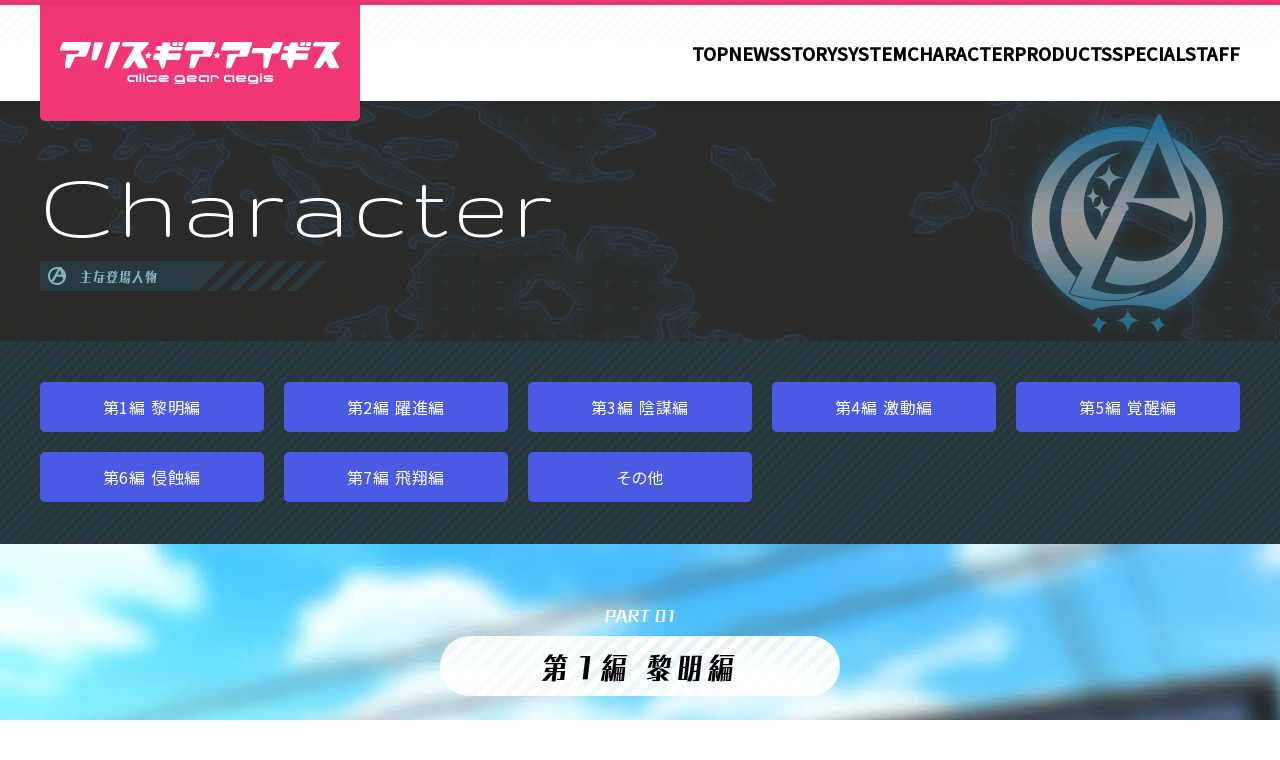

--- FILE ---
content_type: text/html; charset=UTF-8
request_url: https://colopl.co.jp/alicegearaegis/character/
body_size: 9097
content:
<!DOCTYPE html>
<html lang="ja">

<head>
  <!-- Google Tag Manager -->
<script>
  (function (w, d, s, l, i) {
    w[l] = w[l] || [];
    w[l].push({
      'gtm.start': new Date().getTime(),
      event: 'gtm.js'
    });
    var f = d.getElementsByTagName(s)[0],
      j = d.createElement(s),
      dl = l != 'dataLayer' ? '&l=' + l : '';
    j.async = true;
    j.src =
      'https://www.googletagmanager.com/gtm.js?id=' + i + dl;
    f.parentNode.insertBefore(j, f);
  })(window, document, 'script', 'dataLayer', 'GTM-MLF8WM8');
</script>
<!-- End Google Tag Manager -->
  <meta charset="UTF-8">
  <title>Character | 「アリス・ギア・アイギス」公式サイト</title>
  <meta name="viewport" content="width=device-width">
  <meta name="description" content="島田フミカネ、海老川兼武、柳瀬敬之、かこいかずひこ、ZUNTATAが参加。ピラミッド×コロプラのタッグが贈る新作ゲーム「アリス・ギア・アイギス」">

  <!-- Facebook -->
  <meta property="og:type" content="article">
  <meta property="og:description" content="島田フミカネ、海老川兼武、柳瀬敬之、かこいかずひこ、ZUNTATAが参加。ピラミッド×コロプラのタッグが贈る新作ゲーム「アリス・ギア・アイギス」">
  <meta property="og:title" content="Character | 「アリス・ギア・アイギス」公式サイト">
  <meta property="og:url" content="https://colopl.co.jp/alicegearaegis/character/">
  <meta property="og:site_name" content="「アリス・ギア・アイギス」公式サイト">
  <meta property="og:image" content="https://colopl.co.jp/alicegearaegis/portal/common/ogp_v2.jpg">
  <meta property="og:locale" content="ja_JP">

  <!-- Twitter -->
  <meta name="twitter:card" content="summary_large_image">
  <meta name="twitter:image" content="https://colopl.co.jp/alicegearaegis/portal/common/ogp_v2.jpg">
  <meta name="twitter:title" content="Character | 「アリス・ギア・アイギス」公式サイト">
  <meta name="twitter:description" content="島田フミカネ、海老川兼武、柳瀬敬之、かこいかずひこ、ZUNTATAが参加。ピラミッド×コロプラのタッグが贈る新作ゲーム「アリス・ギア・アイギス」">

  <!-- favicon -->
  <link rel="shortcut icon" href="/alicegearaegis/portal/favicon.ico" type="image/x-icon">

  <!-- css -->
  <link rel="stylesheet" href="/alicegearaegis/assets/common/css/destyle.css">
  <link rel="stylesheet" href="/alicegearaegis/assets/common/css/global.css">
  <style>
    :root {
      --character-color-001:#ff6794;--character-color-002:#cfc5bd;--character-color-003:#4c5d8e;--character-color-004:#eb3d57;--character-color-005:#ff6d1f;--character-color-006:#5597ba;--character-color-007:#f6b5b6;--character-color-008:#c00083;--character-color-009:#29347b;--character-color-010:#be402b;--character-color-011:#ffd74c;--character-color-012:#bb743d;--character-color-013:#429acb;--character-color-014:#b771b3;--character-color-015:#594551;--character-color-016:#ffb686;--character-color-017:#ff41aa;--character-color-018:#9796a4;--character-color-019:#b8afa9;--character-color-020:#64be53;--character-color-021:#da203c;--character-color-022:#a2915d;--character-color-023:#c22523;--character-color-024:#1734ab;--character-color-025:#c8b09c;--character-color-026:#cac8c2;--character-color-027:#4b7649;--character-color-028:#003e62;--character-color-029:#74a1c0;--character-color-030:#231d2b;--character-color-031:#fecf74;--character-color-032:#ab726c;--character-color-033:#d1c6b4;--character-color-034:#5a496a;--character-color-035:#d0b27e;--character-color-036:#87cdda;--character-color-037:#ffd276;--character-color-038:#ffd276;--character-color-039:#abb6d1;--character-color-040:#379bc4;--character-color-041:#b3b3b3;--character-color-042:#bf95a2;--character-color-043:#9f8e83;--character-color-044:#c27b64;--character-color-045:#d63734;--character-color-046:#8c92a5;--character-color-047:#4d8294;--character-color-048:#b4446d;--character-color-049:#b88f8d;--character-color-050:#f79021;--character-color-051:#9f9b88;--character-color-052:#453768;--character-color-053:#5170a1;--character-color-054:#c57d51;--character-color-055:#41404f;--character-color-056:#bcb099;--character-color-057:#9b3047;--character-color-058:#86695d;--character-color-059:#45454f;--character-color-060:#3f2e94;--character-color-061:#806483;--character-color-062:#406487;--character-color-063:#585974;--character-color-064:#8396d0;--character-color-065:#971c27;--character-color-066:#7a6256;--character-color-067:#c8102e;--character-color-068:#e82b24;--character-color-069:#007fb0;--character-color-070:#7e0031;--character-color-071:#4b573f;    }
  </style>

  <!-- webfont -->
  <link rel="preconnect" href="https://fonts.googleapis.com">
<link rel="preconnect" href="https://fonts.gstatic.com" crossorigin>
<link rel="preload" as="style" href="https://fonts.googleapis.com/css2?family=Gruppo&family=M+PLUS+1p:wght@100;300;400;500;700;800;900&family=M+PLUS+Rounded+1c:wght@100;300;400;500;700;800;900&family=Noto+Sans+JP:wght@400;500&display=swap" rel="stylesheet">
<link rel="stylesheet" href="https://fonts.googleapis.com/css2?family=Gruppo&family=M+PLUS+1p:wght@100;300;400;500;700;800;900&family=M+PLUS+Rounded+1c:wght@100;300;400;500;700;800;900&family=Noto+Sans+JP:wght@400;500&display=swap" media="print" onload="this.media='all'" />
<script src="https://webfont.fontplus.jp/accessor/script/fontplus.js?I5DbwGTeiUU%3D&box=y0m9xMO8SAE%3D&aa=1&ab=2"></script>

  <!-- js -->
  <script src="/alicegearaegis/assets/common/js/bundle.js" defer></script>
</head>

<body id="character_index">
  <!-- Google Tag Manager (noscript) -->
<noscript><iframe src="https://www.googletagmanager.com/ns.html?id=GTM-MLF8WM8" height="0" width="0" style="display:none;visibility:hidden"></iframe></noscript>
<!-- End Google Tag Manager (noscript) -->

  <!-- 共通ヘッダー -->
<header class="globalHeader">
  <div class="globalHeader__inner">
    <p class="globalHeader__logo">
      <a href="/alicegearaegis/">
        <picture>
          <source srcset="/alicegearaegis/assets/common/img/nav_logo_sp.svg" media="(max-width: 768px)">
          <img src="/alicegearaegis/assets/common/img/nav_logo.svg" alt="アリス・ギア・アイギス" width="566" height="84" decoding="async">
        </picture>

      </a>
    </p>

    <div class="globalHeader__navOuter">
      <button class="globalHeader__menu js-globalMenu" data-menu="close"><img src="/alicegearaegis/assets/common/img/btn_menu_sp.svg" alt="メニュー" width="150" height="150" decoding="async"></button>
      <nav class="globalHeader__nav">
        <ul class="globalHeader__navList" role="menu">
          <li class="globalHeader__navItem" role="presentation">
            <a href="/alicegearaegis/" role="menuitem">TOP</a>
          </li>
          <li class="globalHeader__navItem" role="presentation">
            <a href="/alicegearaegis/news/" role="menuitem">NEWS</a>
          </li>
          <li class="globalHeader__navItem" role="presentation">
            <a href="/alicegearaegis/story/" role="menuitem">STORY</a>
          </li>
          <li class="globalHeader__navItem" role="presentation">
            <a href="/alicegearaegis/system/" role="menuitem">SYSTEM</a>
          </li>
          <li class="globalHeader__navItem is-new" role="presentation">
            <a href="/alicegearaegis/character/" role="menuitem">CHARACTER</a>
          </li>
          <li class="globalHeader__navItem" role="presentation">
            <a href="https://www.field-y.co.jp/alicegearmagazine/catalog/" target="_blank" role="menuitem">PRODUCTS</a>
          </li>
          <li class="globalHeader__navItem" role="presentation">
            <a href="/alicegearaegis/special/" role="menuitem">SPECIAL</a>
          </li>
          <li class="globalHeader__navItem" role="presentation">
            <a href="/alicegearaegis/staff/" role="menuitem">STAFF</a>
          </li>
        </ul>

        <p class="globalHeader__menuClose">
          <button class="globalHeader__menuCloseBtn">メニューを閉じる</button>
        </p>
      </nav>
    </div>
  </div>
</header>
<!-- / 共通ヘッダー -->

  <main class="l-main">
    <div class="l-categoryHeader">
  <div class="l-categoryHeader__inner">
    <hgruop class="l-categoryHeader__group">
      <h1 class="l-categoryHeader__title">Character</h1>
      <p class="l-categoryHeader__text">主な登場人物</p>
    </hgruop>
  </div>
</div>

    <!-- カテゴリナビゲーション -->
<div class="l-categoryNavigation">
  <div class="l-categoryNavigation__inner">
    <ul class="l-categoryNavigation__list">
      <li class="l-categoryNavigation__listItem">
  <a href="#anc_part_01" class="js-smooth-scroll"">第1編 黎明編</a>
</li><li class="l-categoryNavigation__listItem">
  <a href="#anc_part_02" class="js-smooth-scroll"">第2編 躍進編</a>
</li><li class="l-categoryNavigation__listItem">
  <a href="#anc_part_03" class="js-smooth-scroll"">第3編 陰謀編</a>
</li><li class="l-categoryNavigation__listItem">
  <a href="#anc_part_04" class="js-smooth-scroll"">第4編 激動編</a>
</li><li class="l-categoryNavigation__listItem">
  <a href="#anc_part_05" class="js-smooth-scroll"">第5編 覚醒編</a>
</li><li class="l-categoryNavigation__listItem">
  <a href="#anc_part_06" class="js-smooth-scroll"">第6編 侵蝕編</a>
</li><li class="l-categoryNavigation__listItem">
  <a href="#anc_part_07" class="js-smooth-scroll"">第7編 飛翔編</a>
</li><li class="l-categoryNavigation__listItem">
  <a href="#anc_part_etc" class="js-smooth-scroll"">その他</a>
</li>    </ul>
  </div>
</div>
<!-- / カテゴリナビゲーション -->

    <!--=========== キャラクター一覧 ============-->
    <article class="p-characterDisplay">

      <!-- 第1編 黎明編 -->
      <section id="anc_part_01" class="p-characterDisplay__item p-characterDisplay__item--01">
        <div class="p-characterDisplay__itemInner">
          <header class="p-characterDisplay__itemHeader">
            <hgroup class="p-characterDisplay__itemHeaderGroup">
              <h2 class="p-characterDisplay__itemTitle">第1編 黎明編</h2>
              <p class="p-characterDisplay__itemCaption">PART 01</p>
            </hgroup>

            <p class="p-characterDisplay__itemLead">
              未知の敵ヴァイスの攻撃で滅亡寸前までに陥った人類は<br>
              唯一の対抗手段であるアリスギアとアクトレスによってその危機を脱し、<br>
              束の間の平穏な時代を過ごしていた。
            </p>
          </header>

          <div class="p-characterDisplay__itemContent">

            <ul class="p-characterDisplay__list">
              <li class="p-characterDisplay__listItem">
  <div class="p-characterDisplay__card p-characterDisplay__card--001">
    <a class="p-characterDisplay__cardLink" href="./detail.php?c=1">
      <dl class="p-characterDisplay__cardBody">
        <dt class="p-characterDisplay__cardName" style="background-color: var(--character-color-001)">比良坂 夜露</dt>
        <dd class="p-characterDisplay__cardCv">CV:沼倉 愛美</dd>
        <dd class="p-characterDisplay__cardThumbnail">
          <img src="./assets/chara001/thumbnail_index.webp" alt="比良坂 夜露" width="285" height="285" loading="lazy" decoding="async">
        </dd>
      </dl>
    </a>
  </div>
</li><li class="p-characterDisplay__listItem">
  <div class="p-characterDisplay__card p-characterDisplay__card--002">
    <a class="p-characterDisplay__cardLink" href="./detail.php?c=2">
      <dl class="p-characterDisplay__cardBody">
        <dt class="p-characterDisplay__cardName" style="background-color: var(--character-color-002)">兼志谷 シタラ</dt>
        <dd class="p-characterDisplay__cardCv">CV:内田 真礼</dd>
        <dd class="p-characterDisplay__cardThumbnail">
          <img src="./assets/chara002/thumbnail_index.webp" alt="兼志谷 シタラ" width="285" height="285" loading="lazy" decoding="async">
        </dd>
      </dl>
    </a>
  </div>
</li><li class="p-characterDisplay__listItem">
  <div class="p-characterDisplay__card p-characterDisplay__card--003">
    <a class="p-characterDisplay__cardLink" href="./detail.php?c=3">
      <dl class="p-characterDisplay__cardBody">
        <dt class="p-characterDisplay__cardName" style="background-color: var(--character-color-003)">百科 文嘉</dt>
        <dd class="p-characterDisplay__cardCv">CV:石川 由依</dd>
        <dd class="p-characterDisplay__cardThumbnail">
          <img src="./assets/chara003/thumbnail_index.webp" alt="百科 文嘉" width="285" height="285" loading="lazy" decoding="async">
        </dd>
      </dl>
    </a>
  </div>
</li><li class="p-characterDisplay__listItem">
  <div class="p-characterDisplay__card p-characterDisplay__card--004">
    <a class="p-characterDisplay__cardLink" href="./detail.php?c=4">
      <dl class="p-characterDisplay__cardBody">
        <dt class="p-characterDisplay__cardName" style="background-color: var(--character-color-004)">吾妻 楓</dt>
        <dd class="p-characterDisplay__cardCv">CV:安済 知佳</dd>
        <dd class="p-characterDisplay__cardThumbnail">
          <img src="./assets/chara004/thumbnail_index.webp" alt="吾妻 楓" width="285" height="285" loading="lazy" decoding="async">
        </dd>
      </dl>
    </a>
  </div>
</li><li class="p-characterDisplay__listItem">
  <div class="p-characterDisplay__card p-characterDisplay__card--005">
    <a class="p-characterDisplay__cardLink" href="./detail.php?c=5">
      <dl class="p-characterDisplay__cardBody">
        <dt class="p-characterDisplay__cardName" style="background-color: var(--character-color-005)">日向 リン</dt>
        <dd class="p-characterDisplay__cardCv">CV:井澤 詩織</dd>
        <dd class="p-characterDisplay__cardThumbnail">
          <img src="./assets/chara005/thumbnail_index.webp" alt="日向 リン" width="285" height="285" loading="lazy" decoding="async">
        </dd>
      </dl>
    </a>
  </div>
</li><li class="p-characterDisplay__listItem">
  <div class="p-characterDisplay__card p-characterDisplay__card--006">
    <a class="p-characterDisplay__cardLink" href="./detail.php?c=6">
      <dl class="p-characterDisplay__cardBody">
        <dt class="p-characterDisplay__cardName" style="background-color: var(--character-color-006)">小鳥遊 怜</dt>
        <dd class="p-characterDisplay__cardCv">CV:ルゥ ティン</dd>
        <dd class="p-characterDisplay__cardThumbnail">
          <img src="./assets/chara006/thumbnail_index.webp" alt="小鳥遊 怜" width="285" height="285" loading="lazy" decoding="async">
        </dd>
      </dl>
    </a>
  </div>
</li>            </ul>

          </div>
        </div>
      </section>

      <!-- 第2編 躍進編 -->
      <section id="anc_part_02" class="p-characterDisplay__item p-characterDisplay__item--02">
        <div class="p-characterDisplay__itemInner">
          <header class="p-characterDisplay__itemHeader">
            <hgroup class="p-characterDisplay__itemHeaderGroup">
              <h2 class="p-characterDisplay__itemTitle">第2編 躍進編</h2>
              <p class="p-characterDisplay__itemCaption">PART 02</p>
            </hgroup>

            <p class="p-characterDisplay__itemLead">
              東京シャード防衛を担っていた民間最大の叢雲工業は、不祥事により消滅。<br>
              アクトレス業界に再編が始まった。<br>
              成子坂製作所は激化する企業競争を生き残れるか？
            </p>
          </header>

          <div class="p-characterDisplay__itemContent">

            <ul class="p-characterDisplay__list">
              <li class="p-characterDisplay__listItem">
  <div class="p-characterDisplay__card p-characterDisplay__card--007">
    <a class="p-characterDisplay__cardLink" href="./detail.php?c=7">
      <dl class="p-characterDisplay__cardBody">
        <dt class="p-characterDisplay__cardName" style="background-color: var(--character-color-007)">相河 愛花</dt>
        <dd class="p-characterDisplay__cardCv">CV:大空 直美</dd>
        <dd class="p-characterDisplay__cardThumbnail">
          <img src="./assets/chara007/thumbnail_index.webp" alt="相河 愛花" width="285" height="285" loading="lazy" decoding="async">
        </dd>
      </dl>
    </a>
  </div>
</li><li class="p-characterDisplay__listItem">
  <div class="p-characterDisplay__card p-characterDisplay__card--008">
    <a class="p-characterDisplay__cardLink" href="./detail.php?c=8">
      <dl class="p-characterDisplay__cardBody">
        <dt class="p-characterDisplay__cardName" style="background-color: var(--character-color-008)">一条 綾香</dt>
        <dd class="p-characterDisplay__cardCv">CV:小澤 亜李</dd>
        <dd class="p-characterDisplay__cardThumbnail">
          <img src="./assets/chara008/thumbnail_index.webp" alt="一条 綾香" width="285" height="285" loading="lazy" decoding="async">
        </dd>
      </dl>
    </a>
  </div>
</li><li class="p-characterDisplay__listItem">
  <div class="p-characterDisplay__card p-characterDisplay__card--009">
    <a class="p-characterDisplay__cardLink" href="./detail.php?c=9">
      <dl class="p-characterDisplay__cardBody">
        <dt class="p-characterDisplay__cardName" style="background-color: var(--character-color-009)">四谷 ゆみ</dt>
        <dd class="p-characterDisplay__cardCv">CV:松井 恵理子</dd>
        <dd class="p-characterDisplay__cardThumbnail">
          <img src="./assets/chara009/thumbnail_index.webp" alt="四谷 ゆみ" width="285" height="285" loading="lazy" decoding="async">
        </dd>
      </dl>
    </a>
  </div>
</li><li class="p-characterDisplay__listItem">
  <div class="p-characterDisplay__card p-characterDisplay__card--010">
    <a class="p-characterDisplay__cardLink" href="./detail.php?c=10">
      <dl class="p-characterDisplay__cardBody">
        <dt class="p-characterDisplay__cardName" style="background-color: var(--character-color-010)">依城 えり</dt>
        <dd class="p-characterDisplay__cardCv">CV:高田 憂希</dd>
        <dd class="p-characterDisplay__cardThumbnail">
          <img src="./assets/chara010/thumbnail_index.webp" alt="依城 えり" width="285" height="285" loading="lazy" decoding="async">
        </dd>
      </dl>
    </a>
  </div>
</li><li class="p-characterDisplay__listItem">
  <div class="p-characterDisplay__card p-characterDisplay__card--011">
    <a class="p-characterDisplay__cardLink" href="./detail.php?c=11">
      <dl class="p-characterDisplay__cardBody">
        <dt class="p-characterDisplay__cardName" style="background-color: var(--character-color-011)">バージニア・グリンベレー</dt>
        <dd class="p-characterDisplay__cardCv">CV:大西 沙織</dd>
        <dd class="p-characterDisplay__cardThumbnail">
          <img src="./assets/chara011/thumbnail_index.webp" alt="バージニア・グリンベレー" width="285" height="285" loading="lazy" decoding="async">
        </dd>
      </dl>
    </a>
  </div>
</li><li class="p-characterDisplay__listItem">
  <div class="p-characterDisplay__card p-characterDisplay__card--013">
    <a class="p-characterDisplay__cardLink" href="./detail.php?c=13">
      <dl class="p-characterDisplay__cardBody">
        <dt class="p-characterDisplay__cardName" style="background-color: var(--character-color-013)">小芦 睦海</dt>
        <dd class="p-characterDisplay__cardCv">CV:高野 麻里佳</dd>
        <dd class="p-characterDisplay__cardThumbnail">
          <img src="./assets/chara013/thumbnail_index.webp" alt="小芦 睦海" width="285" height="285" loading="lazy" decoding="async">
        </dd>
      </dl>
    </a>
  </div>
</li><li class="p-characterDisplay__listItem">
  <div class="p-characterDisplay__card p-characterDisplay__card--014">
    <a class="p-characterDisplay__cardLink" href="./detail.php?c=14">
      <dl class="p-characterDisplay__cardBody">
        <dt class="p-characterDisplay__cardName" style="background-color: var(--character-color-014)">二子玉 舞</dt>
        <dd class="p-characterDisplay__cardCv">CV:日岡 なつみ</dd>
        <dd class="p-characterDisplay__cardThumbnail">
          <img src="./assets/chara014/thumbnail_index.webp" alt="二子玉 舞" width="285" height="285" loading="lazy" decoding="async">
        </dd>
      </dl>
    </a>
  </div>
</li><li class="p-characterDisplay__listItem">
  <div class="p-characterDisplay__card p-characterDisplay__card--021">
    <a class="p-characterDisplay__cardLink" href="./detail.php?c=21">
      <dl class="p-characterDisplay__cardBody">
        <dt class="p-characterDisplay__cardName" style="background-color: var(--character-color-021)">藤野 やよい</dt>
        <dd class="p-characterDisplay__cardCv">CV:田中 あいみ</dd>
        <dd class="p-characterDisplay__cardThumbnail">
          <img src="./assets/chara021/thumbnail_index.webp" alt="藤野 やよい" width="285" height="285" loading="lazy" decoding="async">
        </dd>
      </dl>
    </a>
  </div>
</li><li class="p-characterDisplay__listItem">
  <div class="p-characterDisplay__card p-characterDisplay__card--022">
    <a class="p-characterDisplay__cardLink" href="./detail.php?c=22">
      <dl class="p-characterDisplay__cardBody">
        <dt class="p-characterDisplay__cardName" style="background-color: var(--character-color-022)">下落合 桃歌</dt>
        <dd class="p-characterDisplay__cardCv">CV:谷口 夢奈</dd>
        <dd class="p-characterDisplay__cardThumbnail">
          <img src="./assets/chara022/thumbnail_index.webp" alt="下落合 桃歌" width="285" height="285" loading="lazy" decoding="async">
        </dd>
      </dl>
    </a>
  </div>
</li>            </ul>

          </div>
        </div>
      </section>

      <!-- 第3編 陰謀編 -->
      <section id="anc_part_03" class="p-characterDisplay__item p-characterDisplay__item--03">
        <div class="p-characterDisplay__itemInner">
          <header class="p-characterDisplay__itemHeader">
            <hgroup class="p-characterDisplay__itemHeaderGroup">
              <h2 class="p-characterDisplay__itemTitle">第3編 陰謀編</h2>
              <p class="p-characterDisplay__itemCaption">PART 03</p>
            </hgroup>
            <p class="p-characterDisplay__itemLead">
              成子坂製作所は大幅なアクトレス増員と設備投資により<br>
              叢雲工業に代わるアクトレス企業に発展しつつあった。<br>
              しかし、それを好ましく思わない者たちもいた−−
            </p>
          </header>

          <div class="p-characterDisplay__itemContent">

            <ul class="p-characterDisplay__list">
              <li class="p-characterDisplay__listItem">
  <div class="p-characterDisplay__card p-characterDisplay__card--012">
    <a class="p-characterDisplay__cardLink" href="./detail.php?c=12">
      <dl class="p-characterDisplay__cardBody">
        <dt class="p-characterDisplay__cardName" style="background-color: var(--character-color-012)">大関 小結</dt>
        <dd class="p-characterDisplay__cardCv">CV:深田 愛衣</dd>
        <dd class="p-characterDisplay__cardThumbnail">
          <img src="./assets/chara012/thumbnail_index.webp" alt="大関 小結" width="285" height="285" loading="lazy" decoding="async">
        </dd>
      </dl>
    </a>
  </div>
</li><li class="p-characterDisplay__listItem">
  <div class="p-characterDisplay__card p-characterDisplay__card--015">
    <a class="p-characterDisplay__cardLink" href="./detail.php?c=15">
      <dl class="p-characterDisplay__cardBody">
        <dt class="p-characterDisplay__cardName" style="background-color: var(--character-color-015)">新谷 芹菜</dt>
        <dd class="p-characterDisplay__cardCv">CV:白城 なお</dd>
        <dd class="p-characterDisplay__cardThumbnail">
          <img src="./assets/chara015/thumbnail_index.webp" alt="新谷 芹菜" width="285" height="285" loading="lazy" decoding="async">
        </dd>
      </dl>
    </a>
  </div>
</li><li class="p-characterDisplay__listItem">
  <div class="p-characterDisplay__card p-characterDisplay__card--016">
    <a class="p-characterDisplay__cardLink" href="./detail.php?c=16">
      <dl class="p-characterDisplay__cardBody">
        <dt class="p-characterDisplay__cardName" style="background-color: var(--character-color-016)">宇佐元 杏奈</dt>
        <dd class="p-characterDisplay__cardCv">CV:田澤 茉純</dd>
        <dd class="p-characterDisplay__cardThumbnail">
          <img src="./assets/chara016/thumbnail_index.webp" alt="宇佐元 杏奈" width="285" height="285" loading="lazy" decoding="async">
        </dd>
      </dl>
    </a>
  </div>
</li><li class="p-characterDisplay__listItem">
  <div class="p-characterDisplay__card p-characterDisplay__card--017">
    <a class="p-characterDisplay__cardLink" href="./detail.php?c=17">
      <dl class="p-characterDisplay__cardBody">
        <dt class="p-characterDisplay__cardName" style="background-color: var(--character-color-017)">萬場 盟華</dt>
        <dd class="p-characterDisplay__cardCv">CV:森永 千才</dd>
        <dd class="p-characterDisplay__cardThumbnail">
          <img src="./assets/chara017/thumbnail_index.webp" alt="萬場 盟華" width="285" height="285" loading="lazy" decoding="async">
        </dd>
      </dl>
    </a>
  </div>
</li><li class="p-characterDisplay__listItem">
  <div class="p-characterDisplay__card p-characterDisplay__card--018">
    <a class="p-characterDisplay__cardLink" href="./detail.php?c=18">
      <dl class="p-characterDisplay__cardBody">
        <dt class="p-characterDisplay__cardName" style="background-color: var(--character-color-018)">文島 明日翔</dt>
        <dd class="p-characterDisplay__cardCv">CV:安済 知佳</dd>
        <dd class="p-characterDisplay__cardThumbnail">
          <img src="./assets/chara018/thumbnail_index.webp" alt="文島 明日翔" width="285" height="285" loading="lazy" decoding="async">
        </dd>
      </dl>
    </a>
  </div>
</li><li class="p-characterDisplay__listItem">
  <div class="p-characterDisplay__card p-characterDisplay__card--019">
    <a class="p-characterDisplay__cardLink" href="./detail.php?c=19">
      <dl class="p-characterDisplay__cardBody">
        <dt class="p-characterDisplay__cardName" style="background-color: var(--character-color-019)">神宮寺 真理</dt>
        <dd class="p-characterDisplay__cardCv">CV:森永 千才</dd>
        <dd class="p-characterDisplay__cardThumbnail">
          <img src="./assets/chara019/thumbnail_index.webp" alt="神宮寺 真理" width="285" height="285" loading="lazy" decoding="async">
        </dd>
      </dl>
    </a>
  </div>
</li><li class="p-characterDisplay__listItem">
  <div class="p-characterDisplay__card p-characterDisplay__card--020">
    <a class="p-characterDisplay__cardLink" href="./detail.php?c=20">
      <dl class="p-characterDisplay__cardBody">
        <dt class="p-characterDisplay__cardName" style="background-color: var(--character-color-020)">蛙坂 来弥</dt>
        <dd class="p-characterDisplay__cardCv">CV:大和田 仁美</dd>
        <dd class="p-characterDisplay__cardThumbnail">
          <img src="./assets/chara020/thumbnail_index.webp" alt="蛙坂 来弥" width="285" height="285" loading="lazy" decoding="async">
        </dd>
      </dl>
    </a>
  </div>
</li>            </ul>

          </div>
        </div>
      </section>

      <!-- 第4編 激動編 -->
      <section id="anc_part_04" class="p-characterDisplay__item p-characterDisplay__item--04">
        <div class="p-characterDisplay__itemInner">
          <header class="p-characterDisplay__itemHeader">
            <hgroup class="p-characterDisplay__itemHeaderGroup">
              <h2 class="p-characterDisplay__itemTitle">第4編 激動編</h2>
              <p class="p-characterDisplay__itemCaption">PART 04</p>
            </hgroup>
            <p class="p-characterDisplay__itemLead">
              企業競争の末、トップの座を守り抜いた成子坂製作所。<br>
              その裏側で、東京シャードに未知の危機が迫っていた。<br>
              増大するヴァイスの脅威に、対抗する手段はあるのか？
            </p>
          </header>

          <div class="p-characterDisplay__itemContent">

            <ul class="p-characterDisplay__list">
              <li class="p-characterDisplay__listItem">
  <div class="p-characterDisplay__card p-characterDisplay__card--023">
    <a class="p-characterDisplay__cardLink" href="./detail.php?c=23">
      <dl class="p-characterDisplay__cardBody">
        <dt class="p-characterDisplay__cardName" style="background-color: var(--character-color-023)">王 紅花</dt>
        <dd class="p-characterDisplay__cardCv">CV:戸田 めぐみ</dd>
        <dd class="p-characterDisplay__cardThumbnail">
          <img src="./assets/chara023/thumbnail_index.webp" alt="王 紅花" width="285" height="285" loading="lazy" decoding="async">
        </dd>
      </dl>
    </a>
  </div>
</li><li class="p-characterDisplay__listItem">
  <div class="p-characterDisplay__card p-characterDisplay__card--024">
    <a class="p-characterDisplay__cardLink" href="./detail.php?c=24">
      <dl class="p-characterDisplay__cardBody">
        <dt class="p-characterDisplay__cardName" style="background-color: var(--character-color-024)">仁紀藤 奏</dt>
        <dd class="p-characterDisplay__cardCv">CV:山岡 ゆり</dd>
        <dd class="p-characterDisplay__cardThumbnail">
          <img src="./assets/chara024/thumbnail_index.webp" alt="仁紀藤 奏" width="285" height="285" loading="lazy" decoding="async">
        </dd>
      </dl>
    </a>
  </div>
</li><li class="p-characterDisplay__listItem">
  <div class="p-characterDisplay__card p-characterDisplay__card--025">
    <a class="p-characterDisplay__cardLink" href="./detail.php?c=25">
      <dl class="p-characterDisplay__cardBody">
        <dt class="p-characterDisplay__cardName" style="background-color: var(--character-color-025)">州天頃 椎奈</dt>
        <dd class="p-characterDisplay__cardCv">CV:岩井 映美里</dd>
        <dd class="p-characterDisplay__cardThumbnail">
          <img src="./assets/chara025/thumbnail_index.webp" alt="州天頃 椎奈" width="285" height="285" loading="lazy" decoding="async">
        </dd>
      </dl>
    </a>
  </div>
</li><li class="p-characterDisplay__listItem">
  <div class="p-characterDisplay__card p-characterDisplay__card--026">
    <a class="p-characterDisplay__cardLink" href="./detail.php?c=26">
      <dl class="p-characterDisplay__cardBody">
        <dt class="p-characterDisplay__cardName" style="background-color: var(--character-color-026)">紺堂 地衛理</dt>
        <dd class="p-characterDisplay__cardCv">CV:加隈 亜衣</dd>
        <dd class="p-characterDisplay__cardThumbnail">
          <img src="./assets/chara026/thumbnail_index.webp" alt="紺堂 地衛理" width="285" height="285" loading="lazy" decoding="async">
        </dd>
      </dl>
    </a>
  </div>
</li><li class="p-characterDisplay__listItem">
  <div class="p-characterDisplay__card p-characterDisplay__card--027">
    <a class="p-characterDisplay__cardLink" href="./detail.php?c=27">
      <dl class="p-characterDisplay__cardBody">
        <dt class="p-characterDisplay__cardName" style="background-color: var(--character-color-027)">サンティ・ラナ</dt>
        <dd class="p-characterDisplay__cardCv">CV:花守 ゆみり</dd>
        <dd class="p-characterDisplay__cardThumbnail">
          <img src="./assets/chara027/thumbnail_index.webp" alt="サンティ・ラナ" width="285" height="285" loading="lazy" decoding="async">
        </dd>
      </dl>
    </a>
  </div>
</li><li class="p-characterDisplay__listItem">
  <div class="p-characterDisplay__card p-characterDisplay__card--028">
    <a class="p-characterDisplay__cardLink" href="./detail.php?c=28">
      <dl class="p-characterDisplay__cardBody">
        <dt class="p-characterDisplay__cardName" style="background-color: var(--character-color-028)">山野 薫子</dt>
        <dd class="p-characterDisplay__cardCv">CV:沼倉 愛美</dd>
        <dd class="p-characterDisplay__cardThumbnail">
          <img src="./assets/chara028/thumbnail_index.webp" alt="山野 薫子" width="285" height="285" loading="lazy" decoding="async">
        </dd>
      </dl>
    </a>
  </div>
</li><li class="p-characterDisplay__listItem">
  <div class="p-characterDisplay__card p-characterDisplay__card--029">
    <a class="p-characterDisplay__cardLink" href="./detail.php?c=29">
      <dl class="p-characterDisplay__cardBody">
        <dt class="p-characterDisplay__cardName" style="background-color: var(--character-color-029)">ニーナ・カリーニナ</dt>
        <dd class="p-characterDisplay__cardCv">CV:白石 晴香</dd>
        <dd class="p-characterDisplay__cardThumbnail">
          <img src="./assets/chara029/thumbnail_index.webp" alt="ニーナ・カリーニナ" width="285" height="285" loading="lazy" decoding="async">
        </dd>
      </dl>
    </a>
  </div>
</li><li class="p-characterDisplay__listItem">
  <div class="p-characterDisplay__card p-characterDisplay__card--030">
    <a class="p-characterDisplay__cardLink" href="./detail.php?c=30">
      <dl class="p-characterDisplay__cardBody">
        <dt class="p-characterDisplay__cardName" style="background-color: var(--character-color-030)">籠目 深沙希</dt>
        <dd class="p-characterDisplay__cardCv">CV:ルゥ ティン</dd>
        <dd class="p-characterDisplay__cardThumbnail">
          <img src="./assets/chara030/thumbnail_index.webp" alt="籠目 深沙希" width="285" height="285" loading="lazy" decoding="async">
        </dd>
      </dl>
    </a>
  </div>
</li>            </ul>

          </div>
        </div>
      </section>

      <!-- 第5編 覚醒編 -->
      <section id="anc_part_05" class="p-characterDisplay__item p-characterDisplay__item--05">
        <div class="p-characterDisplay__itemInner">
          <header class="p-characterDisplay__itemHeader">
            <hgroup class="p-characterDisplay__itemHeaderGroup">
              <h2 class="p-characterDisplay__itemTitle">第5編 覚醒編</h2>
              <p class="p-characterDisplay__itemCaption">PART 05</p>
            </hgroup>
            <p class="p-characterDisplay__itemLead">
              ヴァイスコロニーの脅威に、成子坂製作所はアクトレス事業者連合を結成。<br>
              激闘の末ついに敵を消滅せしめた。<br>
              その平穏の中、隠された過去が目覚めようとしていた。
            </p>
          </header>

          <div class="p-characterDisplay__itemContent">

            <ul class="p-characterDisplay__list">
              <li class="p-characterDisplay__listItem">
  <div class="p-characterDisplay__card p-characterDisplay__card--031">
    <a class="p-characterDisplay__cardLink" href="./detail.php?c=31">
      <dl class="p-characterDisplay__cardBody">
        <dt class="p-characterDisplay__cardName" style="background-color: var(--character-color-031)">リタ・ヘンシェル</dt>
        <dd class="p-characterDisplay__cardCv">CV:木村 珠莉</dd>
        <dd class="p-characterDisplay__cardThumbnail">
          <img src="./assets/chara031/thumbnail_index.webp" alt="リタ・ヘンシェル" width="285" height="285" loading="lazy" decoding="async">
        </dd>
      </dl>
    </a>
  </div>
</li><li class="p-characterDisplay__listItem">
  <div class="p-characterDisplay__card p-characterDisplay__card--034">
    <a class="p-characterDisplay__cardLink" href="./detail.php?c=34">
      <dl class="p-characterDisplay__cardBody">
        <dt class="p-characterDisplay__cardName" style="background-color: var(--character-color-034)">御蔵座 梓希</dt>
        <dd class="p-characterDisplay__cardCv">CV:花守 ゆみり</dd>
        <dd class="p-characterDisplay__cardThumbnail">
          <img src="./assets/chara034/thumbnail_index.webp" alt="御蔵座 梓希" width="285" height="285" loading="lazy" decoding="async">
        </dd>
      </dl>
    </a>
  </div>
</li><li class="p-characterDisplay__listItem">
  <div class="p-characterDisplay__card p-characterDisplay__card--035">
    <a class="p-characterDisplay__cardLink" href="./detail.php?c=35">
      <dl class="p-characterDisplay__cardBody">
        <dt class="p-characterDisplay__cardName" style="background-color: var(--character-color-035)">シャーリー・オークレイ</dt>
        <dd class="p-characterDisplay__cardCv">CV:三宅 晴佳</dd>
        <dd class="p-characterDisplay__cardThumbnail">
          <img src="./assets/chara035/thumbnail_index.webp" alt="シャーリー・オークレイ" width="285" height="285" loading="lazy" decoding="async">
        </dd>
      </dl>
    </a>
  </div>
</li><li class="p-characterDisplay__listItem">
  <div class="p-characterDisplay__card p-characterDisplay__card--036">
    <a class="p-characterDisplay__cardLink" href="./detail.php?c=36">
      <dl class="p-characterDisplay__cardBody">
        <dt class="p-characterDisplay__cardName" style="background-color: var(--character-color-036)">御茶ノ水 美里江</dt>
        <dd class="p-characterDisplay__cardCv">CV:今野 宏美</dd>
        <dd class="p-characterDisplay__cardThumbnail">
          <img src="./assets/chara036/thumbnail_index.webp" alt="御茶ノ水 美里江" width="285" height="285" loading="lazy" decoding="async">
        </dd>
      </dl>
    </a>
  </div>
</li><li class="p-characterDisplay__listItem">
  <div class="p-characterDisplay__card p-characterDisplay__card--037">
    <a class="p-characterDisplay__cardLink" href="./detail.php?c=37">
      <dl class="p-characterDisplay__cardBody">
        <dt class="p-characterDisplay__cardName" style="background-color: var(--character-color-037)">琴村 朱音</dt>
        <dd class="p-characterDisplay__cardCv">CV:金子 有希</dd>
        <dd class="p-characterDisplay__cardThumbnail">
          <img src="./assets/chara037/thumbnail_index.webp" alt="琴村 朱音" width="285" height="285" loading="lazy" decoding="async">
        </dd>
      </dl>
    </a>
  </div>
</li><li class="p-characterDisplay__listItem">
  <div class="p-characterDisplay__card p-characterDisplay__card--038">
    <a class="p-characterDisplay__cardLink" href="./detail.php?c=38">
      <dl class="p-characterDisplay__cardBody">
        <dt class="p-characterDisplay__cardName" style="background-color: var(--character-color-038)">琴村 天音</dt>
        <dd class="p-characterDisplay__cardCv">CV:高田 憂希</dd>
        <dd class="p-characterDisplay__cardThumbnail">
          <img src="./assets/chara038/thumbnail_index.webp" alt="琴村 天音" width="285" height="285" loading="lazy" decoding="async">
        </dd>
      </dl>
    </a>
  </div>
</li><li class="p-characterDisplay__listItem">
  <div class="p-characterDisplay__card p-characterDisplay__card--039">
    <a class="p-characterDisplay__cardLink" href="./detail.php?c=39">
      <dl class="p-characterDisplay__cardBody">
        <dt class="p-characterDisplay__cardName" style="background-color: var(--character-color-039)">二階堂 司</dt>
        <dd class="p-characterDisplay__cardCv">CV:大地 葉</dd>
        <dd class="p-characterDisplay__cardThumbnail">
          <img src="./assets/chara039/thumbnail_index.webp" alt="二階堂 司" width="285" height="285" loading="lazy" decoding="async">
        </dd>
      </dl>
    </a>
  </div>
</li><li class="p-characterDisplay__listItem">
  <div class="p-characterDisplay__card p-characterDisplay__card--040">
    <a class="p-characterDisplay__cardLink" href="./detail.php?c=40">
      <dl class="p-characterDisplay__cardBody">
        <dt class="p-characterDisplay__cardName" style="background-color: var(--character-color-040)">須賀 乙莉</dt>
        <dd class="p-characterDisplay__cardCv">CV:高野 麻里佳</dd>
        <dd class="p-characterDisplay__cardThumbnail">
          <img src="./assets/chara040/thumbnail_index.webp" alt="須賀 乙莉" width="285" height="285" loading="lazy" decoding="async">
        </dd>
      </dl>
    </a>
  </div>
</li><li class="p-characterDisplay__listItem">
  <div class="p-characterDisplay__card p-characterDisplay__card--041">
    <a class="p-characterDisplay__cardLink" href="./detail.php?c=41">
      <dl class="p-characterDisplay__cardBody">
        <dt class="p-characterDisplay__cardName" style="background-color: var(--character-color-041)">東雲 チヱ</dt>
        <dd class="p-characterDisplay__cardCv">CV:井澤 詩織</dd>
        <dd class="p-characterDisplay__cardThumbnail">
          <img src="./assets/chara041/thumbnail_index.webp" alt="東雲 チヱ" width="285" height="285" loading="lazy" decoding="async">
        </dd>
      </dl>
    </a>
  </div>
</li><li class="p-characterDisplay__listItem">
  <div class="p-characterDisplay__card p-characterDisplay__card--042">
    <a class="p-characterDisplay__cardLink" href="./detail.php?c=42">
      <dl class="p-characterDisplay__cardBody">
        <dt class="p-characterDisplay__cardName" style="background-color: var(--character-color-042)">ファティマ・ベトロラム</dt>
        <dd class="p-characterDisplay__cardCv">CV:河瀬 茉希</dd>
        <dd class="p-characterDisplay__cardThumbnail">
          <img src="./assets/chara042/thumbnail_index.webp" alt="ファティマ・ベトロラム" width="285" height="285" loading="lazy" decoding="async">
        </dd>
      </dl>
    </a>
  </div>
</li><li class="p-characterDisplay__listItem">
  <div class="p-characterDisplay__card p-characterDisplay__card--043">
    <a class="p-characterDisplay__cardLink" href="./detail.php?c=43">
      <dl class="p-characterDisplay__cardBody">
        <dt class="p-characterDisplay__cardName" style="background-color: var(--character-color-043)">村尾 未羅</dt>
        <dd class="p-characterDisplay__cardCv">CV:山岡 ゆり</dd>
        <dd class="p-characterDisplay__cardThumbnail">
          <img src="./assets/chara043/thumbnail_index.webp" alt="村尾 未羅" width="285" height="285" loading="lazy" decoding="async">
        </dd>
      </dl>
    </a>
  </div>
</li><li class="p-characterDisplay__listItem">
  <div class="p-characterDisplay__card p-characterDisplay__card--044">
    <a class="p-characterDisplay__cardLink" href="./detail.php?c=44">
      <dl class="p-characterDisplay__cardBody">
        <dt class="p-characterDisplay__cardName" style="background-color: var(--character-color-044)">君影 唯</dt>
        <dd class="p-characterDisplay__cardCv">CV:加隈 亜衣</dd>
        <dd class="p-characterDisplay__cardThumbnail">
          <img src="./assets/chara044/thumbnail_index.webp" alt="君影 唯" width="285" height="285" loading="lazy" decoding="async">
        </dd>
      </dl>
    </a>
  </div>
</li>            </ul>

          </div>
        </div>
      </section>

      <!-- 第6編 侵蝕編 -->
      <section id="anc_part_06" class="p-characterDisplay__item p-characterDisplay__item--06">
        <div class="p-characterDisplay__itemInner">
          <header class="p-characterDisplay__itemHeader">
            <hgroup class="p-characterDisplay__itemHeaderGroup">
              <h2 class="p-characterDisplay__itemTitle">第6編 侵蝕編</h2>
              <p class="p-characterDisplay__itemCaption">PART 06</p>
            </hgroup>
            <p class="p-characterDisplay__itemLead">
              アキ作戦後の平和は次の戦いの始まりに過ぎなかった。<br>
              迫り来るヴァイスの大規模侵攻。呼応して起きる内紛とテロリズム。<br>
              戦火の果てにアクトレスは何を見るのか？
            </p>
          </header>

          <div class="p-characterDisplay__itemContent">

            <ul class="p-characterDisplay__list">
              <li class="p-characterDisplay__listItem">
  <div class="p-characterDisplay__card p-characterDisplay__card--032">
    <a class="p-characterDisplay__cardLink" href="./detail.php?c=32">
      <dl class="p-characterDisplay__cardBody">
        <dt class="p-characterDisplay__cardName" style="background-color: var(--character-color-032)">金潟 すぐみ</dt>
        <dd class="p-characterDisplay__cardCv">CV:種﨑 敦美</dd>
        <dd class="p-characterDisplay__cardThumbnail">
          <img src="./assets/chara032/thumbnail_index.webp" alt="金潟 すぐみ" width="285" height="285" loading="lazy" decoding="async">
        </dd>
      </dl>
    </a>
  </div>
</li><li class="p-characterDisplay__listItem">
  <div class="p-characterDisplay__card p-characterDisplay__card--033">
    <a class="p-characterDisplay__cardLink" href="./detail.php?c=33">
      <dl class="p-characterDisplay__cardBody">
        <dt class="p-characterDisplay__cardName" style="background-color: var(--character-color-033)">新居目 安里</dt>
        <dd class="p-characterDisplay__cardCv">CV:鬼頭 明里</dd>
        <dd class="p-characterDisplay__cardThumbnail">
          <img src="./assets/chara033/thumbnail_index.webp" alt="新居目 安里" width="285" height="285" loading="lazy" decoding="async">
        </dd>
      </dl>
    </a>
  </div>
</li><li class="p-characterDisplay__listItem">
  <div class="p-characterDisplay__card p-characterDisplay__card--045">
    <a class="p-characterDisplay__cardLink" href="./detail.php?c=45">
      <dl class="p-characterDisplay__cardBody">
        <dt class="p-characterDisplay__cardName" style="background-color: var(--character-color-045)">千島 美幸</dt>
        <dd class="p-characterDisplay__cardCv">CV:小澤 亜李</dd>
        <dd class="p-characterDisplay__cardThumbnail">
          <img src="./assets/chara045/thumbnail_index.webp" alt="千島 美幸" width="285" height="285" loading="lazy" decoding="async">
        </dd>
      </dl>
    </a>
  </div>
</li><li class="p-characterDisplay__listItem">
  <div class="p-characterDisplay__card p-characterDisplay__card--046">
    <a class="p-characterDisplay__cardLink" href="./detail.php?c=46">
      <dl class="p-characterDisplay__cardBody">
        <dt class="p-characterDisplay__cardName" style="background-color: var(--character-color-046)">九炉鉄 悠都</dt>
        <dd class="p-characterDisplay__cardCv">CV:野口 瑠璃子</dd>
        <dd class="p-characterDisplay__cardThumbnail">
          <img src="./assets/chara046/thumbnail_index.webp" alt="九炉鉄 悠都" width="285" height="285" loading="lazy" decoding="async">
        </dd>
      </dl>
    </a>
  </div>
</li><li class="p-characterDisplay__listItem">
  <div class="p-characterDisplay__card p-characterDisplay__card--047">
    <a class="p-characterDisplay__cardLink" href="./detail.php?c=47">
      <dl class="p-characterDisplay__cardBody">
        <dt class="p-characterDisplay__cardName" style="background-color: var(--character-color-047)">ミア・ヴォワザン</dt>
        <dd class="p-characterDisplay__cardCv">CV:内田 真礼</dd>
        <dd class="p-characterDisplay__cardThumbnail">
          <img src="./assets/chara047/thumbnail_index.webp" alt="ミア・ヴォワザン" width="285" height="285" loading="lazy" decoding="async">
        </dd>
      </dl>
    </a>
  </div>
</li><li class="p-characterDisplay__listItem">
  <div class="p-characterDisplay__card p-characterDisplay__card--049">
    <a class="p-characterDisplay__cardLink" href="./detail.php?c=49">
      <dl class="p-characterDisplay__cardBody">
        <dt class="p-characterDisplay__cardName" style="background-color: var(--character-color-049)">天狐 天</dt>
        <dd class="p-characterDisplay__cardCv">CV:飯田 友子</dd>
        <dd class="p-characterDisplay__cardThumbnail">
          <img src="./assets/chara049/thumbnail_index.webp" alt="天狐 天" width="285" height="285" loading="lazy" decoding="async">
        </dd>
      </dl>
    </a>
  </div>
</li><li class="p-characterDisplay__listItem">
  <div class="p-characterDisplay__card p-characterDisplay__card--050">
    <a class="p-characterDisplay__cardLink" href="./detail.php?c=50">
      <dl class="p-characterDisplay__cardBody">
        <dt class="p-characterDisplay__cardName" style="background-color: var(--character-color-050)">宮南 ひかり</dt>
        <dd class="p-characterDisplay__cardCv">CV:赤尾 ひかる</dd>
        <dd class="p-characterDisplay__cardThumbnail">
          <img src="./assets/chara050/thumbnail_index.webp" alt="宮南 ひかり" width="285" height="285" loading="lazy" decoding="async">
        </dd>
      </dl>
    </a>
  </div>
</li><li class="p-characterDisplay__listItem">
  <div class="p-characterDisplay__card p-characterDisplay__card--051">
    <a class="p-characterDisplay__cardLink" href="./detail.php?c=51">
      <dl class="p-characterDisplay__cardBody">
        <dt class="p-characterDisplay__cardName" style="background-color: var(--character-color-051)">我龍 絵美</dt>
        <dd class="p-characterDisplay__cardCv">CV:石川 由依</dd>
        <dd class="p-characterDisplay__cardThumbnail">
          <img src="./assets/chara051/thumbnail_index.webp" alt="我龍 絵美" width="285" height="285" loading="lazy" decoding="async">
        </dd>
      </dl>
    </a>
  </div>
</li><li class="p-characterDisplay__listItem">
  <div class="p-characterDisplay__card p-characterDisplay__card--052">
    <a class="p-characterDisplay__cardLink" href="./detail.php?c=52">
      <dl class="p-characterDisplay__cardBody">
        <dt class="p-characterDisplay__cardName" style="background-color: var(--character-color-052)">在賀 奈々</dt>
        <dd class="p-characterDisplay__cardCv">CV:星ノ谷 しずく</dd>
        <dd class="p-characterDisplay__cardThumbnail">
          <img src="./assets/chara052/thumbnail_index.webp" alt="在賀 奈々" width="285" height="285" loading="lazy" decoding="async">
        </dd>
      </dl>
    </a>
  </div>
</li><li class="p-characterDisplay__listItem">
  <div class="p-characterDisplay__card p-characterDisplay__card--053">
    <a class="p-characterDisplay__cardLink" href="./detail.php?c=53">
      <dl class="p-characterDisplay__cardBody">
        <dt class="p-characterDisplay__cardName" style="background-color: var(--character-color-053)">的場 アオイ</dt>
        <dd class="p-characterDisplay__cardCv">CV:岩橋 由佳</dd>
        <dd class="p-characterDisplay__cardThumbnail">
          <img src="./assets/chara053/thumbnail_index.webp" alt="的場 アオイ" width="285" height="285" loading="lazy" decoding="async">
        </dd>
      </dl>
    </a>
  </div>
</li><li class="p-characterDisplay__listItem">
  <div class="p-characterDisplay__card p-characterDisplay__card--054">
    <a class="p-characterDisplay__cardLink" href="./detail.php?c=54">
      <dl class="p-characterDisplay__cardBody">
        <dt class="p-characterDisplay__cardName" style="background-color: var(--character-color-054)">春日丘 もえ</dt>
        <dd class="p-characterDisplay__cardCv">CV:伊藤 美来</dd>
        <dd class="p-characterDisplay__cardThumbnail">
          <img src="./assets/chara054/thumbnail_index.webp" alt="春日丘 もえ" width="285" height="285" loading="lazy" decoding="async">
        </dd>
      </dl>
    </a>
  </div>
</li><li class="p-characterDisplay__listItem">
  <div class="p-characterDisplay__card p-characterDisplay__card--055">
    <a class="p-characterDisplay__cardLink" href="./detail.php?c=55">
      <dl class="p-characterDisplay__cardBody">
        <dt class="p-characterDisplay__cardName" style="background-color: var(--character-color-055)">波佐見 利佳</dt>
        <dd class="p-characterDisplay__cardCv">CV:愛美</dd>
        <dd class="p-characterDisplay__cardThumbnail">
          <img src="./assets/chara055/thumbnail_index.webp" alt="波佐見 利佳" width="285" height="285" loading="lazy" decoding="async">
        </dd>
      </dl>
    </a>
  </div>
</li>            </ul>

          </div>
        </div>
      </section>

      <!-- 第7編 飛翔編 -->
      <section id="anc_part_07" class="p-characterDisplay__item p-characterDisplay__item--07">
        <div class="p-characterDisplay__itemInner">
          <header class="p-characterDisplay__itemHeader">
            <hgroup class="p-characterDisplay__itemHeaderGroup">
              <h2 class="p-characterDisplay__itemTitle">第7編 飛翔編</h2>
              <p class="p-characterDisplay__itemCaption">PART 07</p>
            </hgroup>
            <p class="p-characterDisplay__itemLead">
              大規模侵攻を退け、東京シャードは平和を取り戻した。<br>
              人類とヴァイスとの決戦場はアルフライラシャードへ。<br>
              過去が交錯する戦火の砂漠で、希望の光は生まれるか。
            </p>
          </header>

          <div class="p-characterDisplay__itemContent">

            <ul class="p-characterDisplay__list">
              <li class="p-characterDisplay__listItem">
  <div class="p-characterDisplay__card p-characterDisplay__card--057">
    <a class="p-characterDisplay__cardLink" href="./detail.php?c=57">
      <dl class="p-characterDisplay__cardBody">
        <dt class="p-characterDisplay__cardName" style="background-color: var(--character-color-057)">米良渕 花浪</dt>
        <dd class="p-characterDisplay__cardCv">CV:黒木 ほの香</dd>
        <dd class="p-characterDisplay__cardThumbnail">
          <img src="./assets/chara057/thumbnail_index.webp" alt="米良渕 花浪" width="285" height="285" loading="lazy" decoding="async">
        </dd>
      </dl>
    </a>
  </div>
</li><li class="p-characterDisplay__listItem">
  <div class="p-characterDisplay__card p-characterDisplay__card--061">
    <a class="p-characterDisplay__cardLink" href="./detail.php?c=61">
      <dl class="p-characterDisplay__cardBody">
        <dt class="p-characterDisplay__cardName" style="background-color: var(--character-color-061)">駒添 絵伝</dt>
        <dd class="p-characterDisplay__cardCv">CV:市ノ瀬 加那</dd>
        <dd class="p-characterDisplay__cardThumbnail">
          <img src="./assets/chara061/thumbnail_index.webp" alt="駒添 絵伝" width="285" height="285" loading="lazy" decoding="async">
        </dd>
      </dl>
    </a>
  </div>
</li><li class="p-characterDisplay__listItem">
  <div class="p-characterDisplay__card p-characterDisplay__card--048">
    <a class="p-characterDisplay__cardLink" href="./detail.php?c=48">
      <dl class="p-characterDisplay__cardBody">
        <dt class="p-characterDisplay__cardName" style="background-color: var(--character-color-048)">伊戸倉 音緒</dt>
        <dd class="p-characterDisplay__cardCv">CV:都月 彩楓</dd>
        <dd class="p-characterDisplay__cardThumbnail">
          <img src="./assets/chara048/thumbnail_index.webp" alt="伊戸倉 音緒" width="285" height="285" loading="lazy" decoding="async">
        </dd>
      </dl>
    </a>
  </div>
</li><li class="p-characterDisplay__listItem">
  <div class="p-characterDisplay__card p-characterDisplay__card--056">
    <a class="p-characterDisplay__cardLink" href="./detail.php?c=56">
      <dl class="p-characterDisplay__cardBody">
        <dt class="p-characterDisplay__cardName" style="background-color: var(--character-color-056)">アデライーデ・ブルートハウゼン</dt>
        <dd class="p-characterDisplay__cardCv">CV:鳥部 万里子</dd>
        <dd class="p-characterDisplay__cardThumbnail">
          <img src="./assets/chara056/thumbnail_index.webp" alt="アデライーデ・ブルートハウゼン" width="285" height="285" loading="lazy" decoding="async">
        </dd>
      </dl>
    </a>
  </div>
</li>            </ul>

          </div>
        </div>
      </section>

      <!-- その他 -->
      <section id="anc_part_etc" class="p-characterDisplay__item p-characterDisplay__item--etc">
        <div class="p-characterDisplay__itemInner">
          <header class="p-characterDisplay__itemHeader">
            <hgroup class="p-characterDisplay__itemHeaderGroup">
              <h2 class="p-characterDisplay__itemTitle">その他</h2>
              <p class="p-characterDisplay__itemCaption">ETC</p>
            </hgroup>
            <p class="p-characterDisplay__itemLead">イベントや絆エピソードにて登場するキャラクター</p>
          </header>

          <div class="p-characterDisplay__itemContent">

            <ul class="p-characterDisplay__list">
              <li class="p-characterDisplay__listItem">
  <div class="p-characterDisplay__card p-characterDisplay__card--058">
    <a class="p-characterDisplay__cardLink" href="./detail.php?c=58">
      <dl class="p-characterDisplay__cardBody">
        <dt class="p-characterDisplay__cardName" style="background-color: var(--character-color-058)">尾長 晶乃</dt>
        <dd class="p-characterDisplay__cardCv">CV:佐倉 薫</dd>
        <dd class="p-characterDisplay__cardThumbnail">
          <img src="./assets/chara058/thumbnail_index.webp" alt="尾長 晶乃" width="285" height="285" loading="lazy" decoding="async">
        </dd>
      </dl>
    </a>
  </div>
</li><li class="p-characterDisplay__listItem">
  <div class="p-characterDisplay__card p-characterDisplay__card--059">
    <a class="p-characterDisplay__cardLink" href="./detail.php?c=59">
      <dl class="p-characterDisplay__cardBody">
        <dt class="p-characterDisplay__cardName" style="background-color: var(--character-color-059)">巽 竜子</dt>
        <dd class="p-characterDisplay__cardCv">CV:瀬戸 麻沙美</dd>
        <dd class="p-characterDisplay__cardThumbnail">
          <img src="./assets/chara059/thumbnail_index.webp" alt="巽 竜子" width="285" height="285" loading="lazy" decoding="async">
        </dd>
      </dl>
    </a>
  </div>
</li><li class="p-characterDisplay__listItem">
  <div class="p-characterDisplay__card p-characterDisplay__card--060">
    <a class="p-characterDisplay__cardLink" href="./detail.php?c=60">
      <dl class="p-characterDisplay__cardBody">
        <dt class="p-characterDisplay__cardName" style="background-color: var(--character-color-060)">鳳 加純</dt>
        <dd class="p-characterDisplay__cardCv">CV:飯田 友子</dd>
        <dd class="p-characterDisplay__cardThumbnail">
          <img src="./assets/chara060/thumbnail_index.webp" alt="鳳 加純" width="285" height="285" loading="lazy" decoding="async">
        </dd>
      </dl>
    </a>
  </div>
</li><li class="p-characterDisplay__listItem">
  <div class="p-characterDisplay__card p-characterDisplay__card--062">
    <a class="p-characterDisplay__cardLink" href="./detail.php?c=62">
      <dl class="p-characterDisplay__cardBody">
        <dt class="p-characterDisplay__cardName" style="background-color: var(--character-color-062)">ノエル・フランシスカ</dt>
        <dd class="p-characterDisplay__cardCv">CV:白砂 沙帆</dd>
        <dd class="p-characterDisplay__cardThumbnail">
          <img src="./assets/chara062/thumbnail_index.webp" alt="ノエル・フランシスカ" width="285" height="285" loading="lazy" decoding="async">
        </dd>
      </dl>
    </a>
  </div>
</li><li class="p-characterDisplay__listItem">
  <div class="p-characterDisplay__card p-characterDisplay__card--063">
    <a class="p-characterDisplay__cardLink" href="./detail.php?c=63">
      <dl class="p-characterDisplay__cardBody">
        <dt class="p-characterDisplay__cardName" style="background-color: var(--character-color-063)">吾妻京</dt>
        <dd class="p-characterDisplay__cardCv">CV:金子 有希</dd>
        <dd class="p-characterDisplay__cardThumbnail">
          <img src="./assets/chara063/thumbnail_index.webp" alt="吾妻京" width="285" height="285" loading="lazy" decoding="async">
        </dd>
      </dl>
    </a>
  </div>
</li><li class="p-characterDisplay__listItem">
  <div class="p-characterDisplay__card p-characterDisplay__card--064">
    <a class="p-characterDisplay__cardLink" href="./detail.php?c=64">
      <dl class="p-characterDisplay__cardBody">
        <dt class="p-characterDisplay__cardName" style="background-color: var(--character-color-064)">アンジェリカ・グラズノワ</dt>
        <dd class="p-characterDisplay__cardCv">CV:千菅 春香</dd>
        <dd class="p-characterDisplay__cardThumbnail">
          <img src="./assets/chara064/thumbnail_index.webp" alt="アンジェリカ・グラズノワ" width="285" height="285" loading="lazy" decoding="async">
        </dd>
      </dl>
    </a>
  </div>
</li><li class="p-characterDisplay__listItem">
  <div class="p-characterDisplay__card p-characterDisplay__card--065">
    <a class="p-characterDisplay__cardLink" href="./detail.php?c=65">
      <dl class="p-characterDisplay__cardBody">
        <dt class="p-characterDisplay__cardName" style="background-color: var(--character-color-065)">ニコル・フランシスカ</dt>
        <dd class="p-characterDisplay__cardCv">CV:七瀬 彩夏</dd>
        <dd class="p-characterDisplay__cardThumbnail">
          <img src="./assets/chara065/thumbnail_index.webp" alt="ニコル・フランシスカ" width="285" height="285" loading="lazy" decoding="async">
        </dd>
      </dl>
    </a>
  </div>
</li><li class="p-characterDisplay__listItem">
  <div class="p-characterDisplay__card p-characterDisplay__card--066">
    <a class="p-characterDisplay__cardLink" href="./detail.php?c=66">
      <dl class="p-characterDisplay__cardBody">
        <dt class="p-characterDisplay__cardName" style="background-color: var(--character-color-066)">遊馬勇</dt>
        <dd class="p-characterDisplay__cardCv">CV:福積 沙耶</dd>
        <dd class="p-characterDisplay__cardThumbnail">
          <img src="./assets/chara066/thumbnail_index.webp" alt="遊馬勇" width="285" height="285" loading="lazy" decoding="async">
        </dd>
      </dl>
    </a>
  </div>
</li><li class="p-characterDisplay__listItem">
  <div class="p-characterDisplay__card p-characterDisplay__card--067">
    <a class="p-characterDisplay__cardLink" href="./detail.php?c=67">
      <dl class="p-characterDisplay__cardBody">
        <dt class="p-characterDisplay__cardName" style="background-color: var(--character-color-067)">エマ・アシュフィールド</dt>
        <dd class="p-characterDisplay__cardCv">CV:日野 まり</dd>
        <dd class="p-characterDisplay__cardThumbnail">
          <img src="./assets/chara067/thumbnail_index.webp" alt="エマ・アシュフィールド" width="285" height="285" loading="lazy" decoding="async">
        </dd>
      </dl>
    </a>
  </div>
</li><li class="p-characterDisplay__listItem">
  <div class="p-characterDisplay__card p-characterDisplay__card--068">
    <a class="p-characterDisplay__cardLink" href="./detail.php?c=68">
      <dl class="p-characterDisplay__cardBody">
        <dt class="p-characterDisplay__cardName" style="background-color: var(--character-color-068)">佐士原 七海</dt>
        <dd class="p-characterDisplay__cardCv">CV:結城 飛鳥</dd>
        <dd class="p-characterDisplay__cardThumbnail">
          <img src="./assets/chara068/thumbnail_index.webp" alt="佐士原 七海" width="285" height="285" loading="lazy" decoding="async">
        </dd>
      </dl>
    </a>
  </div>
</li><li class="p-characterDisplay__listItem">
  <div class="p-characterDisplay__card p-characterDisplay__card--069">
    <a class="p-characterDisplay__cardLink" href="./detail.php?c=69">
      <dl class="p-characterDisplay__cardBody">
        <dt class="p-characterDisplay__cardName" style="background-color: var(--character-color-069)">蒼浜 麻駆理</dt>
        <dd class="p-characterDisplay__cardCv">CV:都丸 ちよ</dd>
        <dd class="p-characterDisplay__cardThumbnail">
          <img src="./assets/chara069/thumbnail_index.webp" alt="蒼浜 麻駆理" width="285" height="285" loading="lazy" decoding="async">
        </dd>
      </dl>
    </a>
  </div>
</li><li class="p-characterDisplay__listItem">
  <div class="p-characterDisplay__card p-characterDisplay__card--070">
    <a class="p-characterDisplay__cardLink" href="./detail.php?c=70">
      <dl class="p-characterDisplay__cardBody">
        <dt class="p-characterDisplay__cardName" style="background-color: var(--character-color-070)">叶屋 寧里</dt>
        <dd class="p-characterDisplay__cardCv">CV:和多田 美咲</dd>
        <dd class="p-characterDisplay__cardThumbnail">
          <img src="./assets/chara070/thumbnail_index.webp" alt="叶屋 寧里" width="285" height="285" loading="lazy" decoding="async">
        </dd>
      </dl>
    </a>
  </div>
</li><li class="p-characterDisplay__listItem">
  <div class="p-characterDisplay__card p-characterDisplay__card--071">
    <a class="p-characterDisplay__cardLink" href="./detail.php?c=71">
      <dl class="p-characterDisplay__cardBody">
        <dt class="p-characterDisplay__cardName" style="background-color: var(--character-color-071)">リリ・シャハール</dt>
        <dd class="p-characterDisplay__cardCv">CV:松岡 美里</dd>
        <dd class="p-characterDisplay__cardThumbnail">
          <img src="./assets/chara071/thumbnail_index.webp" alt="リリ・シャハール" width="285" height="285" loading="lazy" decoding="async">
        </dd>
      </dl>
    </a>
  </div>
</li>            </ul>

          </div>
        </div>
      </section>
    </article>
    <!--=========== / キャラクター一覧 ============-->

  </main>

  <!-- 共通フッター -->
<footer class="globalFooter">
  <div class="globalFooter__inner">

    <div class="globalFooter__nav">
      <div class="globalFooter__navInner">
        <ul class="globalFooter__navList">
          <li><a href="/alicegearaegis/">TOP</a></li>
          <li><a href="/alicegearaegis/news/">NEWS</a></li>
          <li><a href="/alicegearaegis/story/">STORY</a></li>
          <li><a href="/alicegearaegis/system/">SYSTEM</a></li>
          <li><a href="/alicegearaegis/character/">CHARACTER</a></li>
          <li><a href="https://www.field-y.co.jp/alicegearmagazine/catalog/" target="_blank">PRODUCTS</a></li>
          <li><a href="/alicegearaegis/special/">SPECIAL</a></li>
          <li><a href="/alicegearaegis/staff/">STAFF</a></li>
        </ul>

        <ul class="globalFooter__sns">
          <li class="globalFooter__snsItem globalFooter__snsItem--x"><button class="js-cmnTw"><img src="/alicegearaegis/assets/common/img/icon_twitter.svg" alt="Twitter" width="128" height="128"></button></li>
          <li class="globalFooter__snsItem globalFooter__snsItem--line"><button class="js-cmnLine"><img src="/alicegearaegis/assets/common/img/icon_line.svg" alt="LINE" width="128" height="128"></button></li>
          <li class="globalFooter__snsItem globalFooter__snsItem--facebook"><a href="https://colopl.co.jp/alicegearaegis/rd/discord/?f=s" target="_blank"><img src="/alicegearaegis/assets/common/img/icon_discord.svg" alt="Discord" width="128" height="128"></a></li>
          <li class="globalFooter__snsItem globalFooter__snsItem--youtube"><a href="https://www.youtube.com/@alicegear_official" target="_blank"><img src="/alicegearaegis/assets/common/img/icon_youtube.svg" alt="YouTube" width="128" height="128"></a></li>
        </ul>
      </div>

    </div>
    　
    <div class="globalFooter__spec">
      <dl class="globalFooter__specItems">
        <div class="globalFooter__specItem">
          <dt>タイトル</dt>
          <dd>アリス・ギア・アイギス</dd>
        </div>
        <div class="globalFooter__specItem">
          <dt>対応プラットフォーム</dt>
          <dd>Android™、iOS、DMM GAMES</dd>
        </div>
        <div class="globalFooter__specItem">
          <dt>ジャンル</dt>
          <dd>武装カスタマイズアクション</dd>
        </div>
        <div class="globalFooter__specItem">
          <dt>価格</dt>
          <dd>アイテム課金制</dd>
        </div>
        <div class="globalFooter__specItem">
          <dt>開発・運営</dt>
          <dd>株式会社ピラミッド</dd>
        </div>
        <div class="globalFooter__specItem">
          <dt>パブリッシャー</dt>
          <dd>株式会社コロプラ</dd>
        </div>
      </dl>
    </div>

    <ul class="globalFooter__annotation">
      <li>※対応スマートデバイスの購入および通信料はお客様のご負担となります。</li>
      <li>※アイテム課金制です。一部キャラクターは有料のランダム型アイテム提供方式により提供されます。</li>
      <li>※18歳未満の方へ：アイテムを購入する際は、保護者から同意をもらうか、一緒に購入するようにしてください。</li>
      <li>※画像は全て開発中のものです。</li>
      <li>※本ソフトウェアでは、フォントワークス株式会社のフォントをもとに、ソフトウェアデザインに合わせたフォントを作成、使用しています。フォントワークスの社名、フォントワークス、Fontworks、フォントの名称は、フォントワークス株式会社の商標または登録商標です。</li>
    </ul>

    <div class="globalFooter__lower">
      <p class="globalFooter__copyright"><small>© Pyramid,Inc. / COLOPL,Inc.</small></p>

      <ul class="globalFooter__relatedLink">
        <li><a href="http://www.pyramid-inc.net/" target="_blank">株式会社ピラミッド</a></li>
        <li><a href="/" target="_blank">株式会社コロプラ</a></li>
        <li><a href="/sitepolicy/" target="_blank">サイトポリシー</a></li>
        <li><a href="/coloplprivacy/" target="_blank">プライバシーポリシー</a></li>
        <li><a href="/alicegearaegis/lp/terms_cp/" target="_blank">応募規約</a></li>
      </ul>
    </div>
  </div>
</footer>
<!-- / 共通フッター -->


</body>

</html>


--- FILE ---
content_type: text/css
request_url: https://colopl.co.jp/alicegearaegis/assets/common/css/global.css
body_size: 5626
content:
html,body{height:100%}body{font-family:"Noto Sans JP","Hiragino Kaku Gothic ProN","Hiragino Sans",Meiryo,sans-serif;font-size:16px;font-feature-settings:"palt";line-height:1.5;color:#000;background-color:#fff;-webkit-text-size-adjust:100%;-moz-text-size-adjust:100%;text-size-adjust:100%}img{max-width:100%;height:auto;vertical-align:bottom}a{color:#000}a img{text-decoration:none;transition:opacity ease-out .1s}.js-smooth-scroll img{pointer-events:none}a:visited{color:#000}a:active{color:#000}[id*=_cmp_elm]{font-size:0 !important}.globalHeader{position:relative;padding:0 clamp(10px,2.6041666667vw,20px);border-top:5px solid #f13875}.globalHeader::before{position:absolute;top:0;left:0;display:block;width:100%;height:calc(100% - 20px);content:"";background:repeating-linear-gradient(-45deg, #f7fcfd, #f7fcfd 2px, #fff 0, #fff 7px);background-color:#fff;background-repeat:repeat-x;background-size:100% 40px;box-shadow:0 0 10px rgba(0,0,0,.1)}.globalHeader__inner{position:relative;display:flex;align-items:center;justify-content:space-between;max-width:1200px;margin:0 auto}.globalHeader__logo{align-self:flex-start;width:min(75%, 320px);padding:37px 20px;margin-right:20px;background-color:#f13875;border-radius:0 0 5px 5px}.globalHeader__menu,.globalHeader__menuClose{display:none}.globalHeader__navOuter{align-self:center}.globalHeader__navList{display:flex;flex-wrap:wrap;gap:1.5em;margin-bottom:20px}.globalHeader__navItem{font-size:clamp(14px,2.34375vw,18px);font-weight:600;line-height:1}.globalHeader__navItem a{position:relative;display:block;text-decoration:none;transition:color .3s}.globalHeader__navItem a:hover{color:#f13875}.globalHeader__navItem a:hover::after{width:100%}.globalHeader__navItem a::after{position:absolute;top:calc(100% + 5px);left:50%;width:0;height:2px;content:"";background-color:#f13875;transition:transform .3s,width .3s;transform:translateX(-50%)}.globalFooter{position:sticky;top:100vh;padding-right:20px;padding-bottom:20px;padding-left:20px;overflow-x:hidden;background-color:#fff}.globalFooter__inner{max-width:1200px;margin:0 auto}.globalFooter__inner>*:nth-child(n+2){margin-top:50px}.globalFooter__nav{width:100vw;padding-right:20px;padding-left:20px;margin:0 calc(50% - 50vw);background-color:#000}.globalFooter__navInner{display:flex;align-items:center;justify-content:space-between;max-width:1200px;min-height:90px;margin:0 auto}.globalFooter__navList{display:flex;flex:1;flex-wrap:wrap;gap:15px;font-size:18px;font-weight:600;color:#fff}.globalFooter__navList a{position:relative;display:block;color:inherit;text-decoration:none;transition:color .3s}.globalFooter__navList a:hover{color:#f13875}.globalFooter__navList a:hover::after{width:100%}.globalFooter__navList a::after{position:absolute;top:calc(100% + 5px);left:50%;width:0;height:2px;content:"";background-color:#f13875;transition:transform .3s,width .3s;transform:translateX(-50%)}.globalFooter__sns{display:flex}.globalFooter__sns li{line-height:1}.globalFooter__sns li:nth-child(n+2){margin-left:16px}.globalFooter__sns li img{width:40px;-o-object-fit:contain;object-fit:contain}.globalFooter__specItem{display:flex;flex-wrap:wrap}.globalFooter__specItem dt,.globalFooter__specItem dd{width:50%;padding-top:11px;padding-bottom:11px}.globalFooter__specItem dt{padding-right:15px;color:#797676;text-align:right;border-right:1px solid #e2e9ed}.globalFooter__specItem dd{padding-left:15px;font-weight:bold;color:#296584}.globalFooter__annotation{font-size:14px}.globalFooter__annotation>li{margin-left:1em;text-indent:-1em}.globalFooter__lower{display:flex;align-items:center;justify-content:space-between}.globalFooter__copyright small{font-size:14px}.globalFooter__relatedLink{display:flex;font-size:14px}.globalFooter__relatedLink a{text-decoration:none}.globalFooter__relatedLink>li{position:relative}.globalFooter__relatedLink>li:nth-child(n+2){margin-left:21px}.globalFooter__relatedLink>li:nth-child(n+2)::before{position:absolute;top:0;bottom:0;left:-11px;display:block;width:1px;height:14px;margin:auto;content:"";background-color:#000}body{position:relative;overflow-x:hidden}body::before{position:fixed;top:0;left:0;z-index:-1;width:100%;height:100%;content:"";background:url(../img/bg_body.svg) 0 0 repeat;background-size:30px auto}.l-main{margin-top:-20px}.l-categoryHeader{height:clamp(120px,31.25vw,240px);padding:0 clamp(10px,2.6041666667vw,20px);background:url(/alicegearaegis/assets/common/img/bg_category_header.webp) 50% 0 no-repeat}.l-categoryHeader__inner{max-width:1200px;margin-right:auto;margin-left:auto;height:100%}.l-categoryHeader__group{position:relative;display:flex;flex-direction:column;align-items:flex-start;justify-content:center;height:100%}.l-categoryHeader__group::before{position:absolute;top:0;right:0;bottom:0;display:block;width:clamp(113px,29.4270833333vw,226px);height:clamp(120px,31.25vw,240px);margin:auto;pointer-events:none;content:"";background:url(/alicegearaegis/assets/common/img/icon_aegis.png) 0 0 no-repeat;background-size:contain;opacity:.5}.l-categoryHeader__title{font-family:"Gruppo",sans-serif;font-size:clamp(55px,7.8125vw,110px);line-height:1.1;color:#fff;letter-spacing:.05em}.l-categoryHeader__text{position:relative;display:inline-block;padding:clamp(4px,1.0416666667vw,8px) clamp(20px,5.2083333333vw,40px) clamp(4px,1.0416666667vw,8px);font-family:"CometStd-B",sans-serif;font-size:clamp(10px,1.8229166667vw,14px);line-height:1;color:#84b6bf;letter-spacing:.05em;background-color:#283a40}.l-categoryHeader__text::before,.l-categoryHeader__text::after{position:absolute;top:0;bottom:0;margin:auto;pointer-events:none;content:""}.l-categoryHeader__text::before{left:clamp(4px,1.0416666667vw,8px);width:clamp(9px,2.34375vw,18px);height:clamp(9px,2.34375vw,18px);background:url(/alicegearaegis/assets/common/img/icon_category_header_text.png) 0 0 no-repeat;background-size:contain}.l-categoryHeader__text::after{left:100%;width:clamp(65px,16.9270833333vw,130px);height:clamp(18px,3.90625vw,30px);background:url(/alicegearaegis/assets/common/img/bg_category_header_text.png) 0 0 no-repeat;background-size:auto 100%}.l-categoryNavigation{padding:0 clamp(10px,2.6041666667vw,20px);background-image:repeating-linear-gradient(-45deg, #283a40, #283a40 4px, #243439 0, #243439 7px);background-position:top center}.l-categoryNavigation__inner{max-width:1200px;margin-right:auto;margin-left:auto}.l-categoryNavigation__list{display:grid;grid-template-columns:repeat(auto-fit, minmax(220px, 1fr));gap:clamp(10px,2.6041666667vw,20px);padding-top:clamp(25px,3.2552083333vw,50px);padding-bottom:clamp(25px,3.2552083333vw,50px)}.l-categoryNavigation__listItem a{display:block;padding:clamp(7px,1.6927083333vw,13px);font-size:clamp(14px,2.0833333333vw,16px);color:#fff;text-align:center;letter-spacing:.05em;background:#4a5ae5;border-radius:clamp(3px,.6510416667vw,5px)}.c-pageNavigation{align-items:center;justify-content:center;padding:clamp(50px,13.0208333333vw,100px) clamp(24px,6.5104166667vw,50px);text-align:center;background-color:#fff}.c-pageNavigation__btn>a{position:relative;z-index:1;display:inline-block;width:clamp(230px,59.8958333333vw,460px);padding:clamp(10px,2.734375vw,21px);overflow-x:hidden;font-size:clamp(14px,2.34375vw,18px);color:#fff;text-align:center;vertical-align:top;background-color:#25b2d0;border-radius:5px}.c-imageLists{display:grid;grid-template-columns:repeat(auto-fit, minmax(calc(33.3333% - clamp(14px, 3.6458333333vw, 28px)), 1fr));grid-gap:clamp(14px,3.6458333333vw,28px);max-width:1160px;margin-right:auto;margin-left:auto}@supports(aspect-ratio: auto){.c-imageLists{place-items:center}}.c-imageLists__item>a{display:block;aspect-ratio:368/294;background:#dbdbdb;box-shadow:0 0 5px #dbdbdb}@supports not (aspect-ratio: auto){.c-imageLists__item>a{position:relative;height:0;padding-top:75%;overflow:hidden}}.c-imageLists__item img{max-width:100%;height:100%;border:3px solid #fff;-o-object-fit:contain;object-fit:contain}@supports not (aspect-ratio: auto){.c-imageLists__item img{position:absolute;top:50%;left:50%;max-width:auto;transform:translate(-50%, -50%)}}.c-imageLists__itemAuthor{margin-top:10px;font-size:13px}.c-imageLists__itemAuthor dt,.c-imageLists__itemAuthor dd{font-weight:500}.c-iframe{position:relative;padding-top:56.3414634146%;overflow:hidden;position:relative}.c-iframeWrapper{border:3px solid #fff;box-shadow:0 0 6px rgba(0,0,0,.15)}.c-iframe iframe{position:absolute;top:0;right:0;width:100%;height:100%}.c-iframe__thumbnail{position:absolute;top:0;left:0;cursor:pointer}.c-iframe__thumbnail::before{position:absolute;top:0;right:0;bottom:0;left:0;display:block;width:clamp(37px,9.6354166667vw,74px);height:clamp(37px,9.6354166667vw,74px);margin:auto;pointer-events:none;content:"";background:url(/alicegearaegis/character/assets/img/icon_detail_play.svg) 0 0 no-repeat;background-size:contain}.c-iframe__thumbnail img{pointer-events:none}.p-characterDisplay__item{padding:clamp(30px,7.8125vw,60px) clamp(10px,2.6041666667vw,20px);background-repeat:no-repeat;background-position:50% 50%;background-size:cover}.p-characterDisplay__itemInner{max-width:1200px;margin-right:auto;margin-left:auto}.p-characterDisplay__itemHeader{text-align:center}.p-characterDisplay__itemHeaderGroup{display:flex;flex-direction:column-reverse;width:clamp(200px,52.0833333333vw,400px);margin-right:auto;margin-left:auto;font-family:"CometStd-B",sans-serif}.p-characterDisplay__itemTitle{padding:clamp(7px,1.953125vw,15px);margin-top:clamp(5px,1.3020833333vw,10px);font-size:clamp(18px,3.90625vw,30px);line-height:1;letter-spacing:clamp(5px,.6510416667vw,5px);background-image:repeating-linear-gradient(-45deg, #fff, #fff 6px, rgba(255, 255, 255, 0.85) 0, rgba(255, 255, 255, 0.85) 12px);border-radius:clamp(25px,6.5104166667vw,50px)}.p-characterDisplay__itemCaption{font-size:clamp(12px,1.953125vw,15px);color:#fff}.p-characterDisplay__itemLead{margin-top:clamp(15px,3.90625vw,30px);font-size:clamp(12px,2.34375vw,18px);text-shadow:0 1px 0 #fff,1px 0 0 #fff,0 -1px 0 #fff,-1px 0 0 #fff,-1px -1px 0 #fff,1px -1px 0 #fff,-1px 1px 0 #fff,1px 1px 0 #fff}.p-characterDisplay__item--01{background-image:url(/alicegearaegis/character/assets/img/bg_index_part_01.webp)}.p-characterDisplay__item--02{background-image:url(/alicegearaegis/character/assets/img/bg_index_part_02.webp)}.p-characterDisplay__item--03{background-image:url(/alicegearaegis/character/assets/img/bg_index_part_03.webp)}.p-characterDisplay__item--04{background-image:url(/alicegearaegis/character/assets/img/bg_index_part_04.webp)}.p-characterDisplay__item--05{background-image:url(/alicegearaegis/character/assets/img/bg_index_part_05.webp)}.p-characterDisplay__item--06{background-image:url(/alicegearaegis/character/assets/img/bg_index_part_06.webp)}.p-characterDisplay__item--07{background-image:url(/alicegearaegis/character/assets/img/bg_index_part_07.webp)}.p-characterDisplay__item--etc{background-image:url(/alicegearaegis/character/assets/img/bg_index_part_etc.webp)}.p-characterDisplay__list{display:grid;grid-template-columns:repeat(auto-fit, minmax(calc(33.333% - clamp(5px, 1.3020833333vw, 10px)), 1fr));gap:clamp(5px,1.3020833333vw,10px);justify-items:center;max-width:885px;margin-top:clamp(25px,3.2552083333vw,50px);margin-right:auto;margin-left:auto}.p-characterDisplay__listItem{width:100%}.p-characterDisplay__card{width:100%;overflow:hidden;text-align:center;background-color:#fff;border-radius:5px}.p-characterDisplay__cardBody{display:flex;flex-direction:column}.p-characterDisplay__cardName,.p-characterDisplay__cardCv{order:1}.p-characterDisplay__cardName{padding:clamp(4px,1.0416666667vw,8px) 0;font-size:clamp(16px,2.8645833333vw,22px);font-weight:500;color:#fff}.p-characterDisplay__cardCv{padding:clamp(7px,1.953125vw,15px) 0;font-size:clamp(12px,2.0833333333vw,16px);font-weight:300;color:#191919}.p-characterDisplay__cardThumbnail{overflow:hidden;background-image:url(/alicegearaegis/character/assets/img/bg_index_thumbnail_01.png),url(/alicegearaegis/character/assets/img/bg_index_thumbnail_02.png);background-repeat:no-repeat;background-position:clamp(5px,1.3020833333vw,10px) center,center center;background-size:auto calc(100% - clamp(10px,2.6041666667vw,20px)),cover}.p-characterDisplay__cardThumbnail img{transition:transform .3s ease}.p-characterDeail{padding:0 clamp(10px,2.6041666667vw,20px);font-weight:500;background:#fff url(/alicegearaegis/character/assets/img/bg_detail_main.webp) 50% 0 no-repeat;background-size:contain}.p-characterEyeCatch__inner{position:relative;max-width:1200px;margin-right:auto;margin-left:auto}.p-characterEyeCatch__card,.p-characterEyeCatch__line{z-index:1}.p-characterEyeCatch__card{position:absolute;top:clamp(37px,9.6354166667vw,74px);left:0}.p-characterEyeCatch__line{position:absolute;top:clamp(45px,13.0208333333vw,90px);left:clamp(59px,11.4583333333vw,118px);height:calc(100% - clamp(45px,13.0208333333vw,90px));pointer-events:none}.p-characterEyeCatch__line img{-o-object-fit:contain;object-fit:contain;height:100%;-o-object-position:right;object-position:right}.p-characterEyeCatch__lineItem{margin:0;font-family:"Noto Sans JP",sans-serif;font-size:clamp(15px,1.953125vw,30px);line-height:1}.p-characterEyeCatch__lineItem b{display:inline-block;padding:clamp(15px,3.90625vw,30px) clamp(10px,1.953125vw,15px);font-weight:400;line-height:1;color:#fff}.p-characterEyeCatch__lineItem b span{text-combine-upright:all}.p-characterEyeCatch__lineItem b:nth-child(n+2){margin-right:clamp(10px,2.6041666667vw,20px)}.p-profileCard hgroup{display:flex;flex-direction:column;font-family:"CometStd-B",sans-serif}.p-profileCard__header{padding:0 clamp(5px,1.3020833333vw,10px) clamp(12px,3.125vw,24px);margin:0 clamp(-10px,-1.3020833333vw,-5px) clamp(12px,3.125vw,24px);background:url(/alicegearaegis/character/assets/img/icon_detail_aegis.png) 100% 0 no-repeat;background-size:auto calc(100% - clamp(12px,3.125vw,24px));border-bottom:2px solid #cee8f0}.p-profileCard__column{display:flex;gap:0 clamp(22px,5.7291666667vw,44px);margin-top:clamp(7px,1.171875vw,14px)}.p-profileCard__cv,.p-profileCard__affiliation{font-size:clamp(15px,2.34375vw,20px)}.p-profileCard__kana{order:-1;font-size:clamp(12px,1.5625vw,16px)}.p-profileCard__title{font-size:clamp(30px,3.90625vw,60px);line-height:1.15}.p-profileCard__affiliation{display:flex;align-items:center}.p-profileCard__affiliation dt{padding:clamp(3px,.78125vw,6px) clamp(5px,1.3020833333vw,10px);font-size:clamp(12px,1.953125vw,18px);font-weight:normal;line-height:1;color:#fff;background-color:#296584;border-radius:clamp(3px,.6510416667vw,5px)}.p-profileCard__affiliation dd{margin-left:clamp(5px,1.3020833333vw,10px)}.p-profileCard__text{margin-top:clamp(12px,3.125vw,24px);line-height:2}.p-characterSlide{width:min(100%,1500px);margin-right:auto;margin-left:auto}.p-characterSlide__track{width:100vw;margin:0 calc(50% - 50vw);text-align:center}.p-characterSlide__pagination{position:static;display:inline-block;padding:clamp(5px,1.3020833333vw,10px) clamp(12px,3.125vw,24px);background:#296584;border-radius:clamp(16px,4.1666666667vw,32px)}.p-characterSlide__paginationOuter{position:absolute;right:0;bottom:clamp(7px,2.8645833333vw,22px);left:0;z-index:1;width:calc(820px - clamp(80px,20.8333333333vw,160px));margin:auto;font-size:0;text-align:center}.p-characterSlide__paginationPage{width:clamp(10px,1.8229166667vw,14px);height:clamp(10px,1.8229166667vw,14px);margin:clamp(2px,.390625vw,3px) clamp(3px,.6510416667vw,5px);background-color:#fff;opacity:1}.p-characterSlide__paginationPage.is-active{background-color:#59c5fd}.p-characterSlide__arrow{width:clamp(23px,5.9895833333vw,46px);height:clamp(39px,10.15625vw,78px);background-color:rgba(0,0,0,0);background-repeat:no-repeat;background-position:0 0;background-size:contain;border-radius:0;opacity:1}.p-characterSlide__arrow--prev{background-image:url(/alicegearaegis/character/assets/img/icon_detail_carousel_prev.svg)}.p-characterSlide__arrow--next{background-image:url(/alicegearaegis/character/assets/img/icon_detail_carousel_next.svg)}.p-characterSlide__btnExpand{position:absolute;right:0;bottom:0;left:0;z-index:10;display:block;text-align:right;max-width:1200px;margin-right:auto;margin-left:auto}.p-characterSlide__btnExpand img{width:clamp(40px,10.4166666667vw,80px)}.p-profileInformation{margin-top:clamp(10px,1.953125vw,20px)}.p-profileInformation__inner{max-width:1200px;margin-right:auto;margin-left:auto;padding-right:clamp(10px,2.6041666667vw,20px);padding-left:clamp(10px,2.6041666667vw,20px)}.p-profileInformation__headerTitle{font-size:clamp(44px,11.4583333333vw,88px);line-height:1.1;color:#f13875;-webkit-text-stroke:2px #fff;text-stroke:2px #fff}.p-profileInformation__headerText{margin-top:clamp(7px,1.953125vw,15px);line-height:2}.p-profileInformation__content{display:grid;grid-template-columns:.525fr .475fr;grid-gap:0 clamp(22px,5.7291666667vw,44px);margin-top:clamp(20px,5.2083333333vw,40px)}.p-characterVoice__list{display:flex;gap:clamp(6px,1.5625vw,12px);justify-content:center;text-align:center}.p-characterVoice__item{flex:1}.p-characterVoice__itemBtn{width:100%;padding:clamp(6px,.625vw,12px);font-size:clamp(12px,1.8229166667vw,20px);color:#fff;border:2px solid #fff;border-radius:clamp(3px,.78125vw,6px);box-shadow:0 0 clamp(7px,1.953125vw,15px) 0 #d8d8d8;position:relative;z-index:1;overflow:hidden}.p-characterVoice__itemBtn::before{position:relative;display:inline-block;width:clamp(9px,1.8229166667vw,18px);height:clamp(8px,1.5625vw,16px);margin-right:clamp(5px,.6510416667vw,10px);vertical-align:middle;content:"";background:url(/alicegearaegis/character/assets/img/icon_detail_speaker.png) 0 0 no-repeat;background-size:contain}.p-profileResume{padding:clamp(14px,3.6458333333vw,28px) clamp(9px,2.34375vw,18px);margin-top:clamp(20px,5.2083333333vw,40px);background-color:#effbff;border:3px solid #fff;border-radius:clamp(10px,2.6041666667vw,20px);box-shadow:0 0 clamp(7px,1.953125vw,15px) 0 #d8d8d8}.p-profileResume__row{display:flex;gap:clamp(6px,1.5625vw,12px)}.p-profileResume__row>.p-profileResume__item{text-align:center}.p-profileResume__row>.p-profileResume__item>.p-profileResume__itemTitle,.p-profileResume__row>.p-profileResume__item>.p-profileResume__itemText{padding-right:0;padding-left:0}.p-profileResume__row>.p-profileResume__item:nth-child(n+2){margin-top:0}.p-profileResume__item{flex:1;padding:clamp(8px,1.5625vw,12px);font-size:clamp(10px,2.34375vw,18px);background-color:#fff;border:2px solid #cee8f0}.p-profileResume__item:nth-child(n+2){margin-top:clamp(8px,2.0833333333vw,16px)}.p-profileResume__itemTitle,.p-profileResume__itemText{padding-right:clamp(8px,2.0833333333vw,16px);padding-left:clamp(8px,2.0833333333vw,16px)}.p-profileResume__itemTitle{font-family:"CometStd-B",sans-serif;color:#296584}.p-profileResume__itemText{padding-top:clamp(4px,1.0416666667vw,8px);margin-top:clamp(4px,1.0416666667vw,8px);border-top:2px solid #cee8f0}.p-characterLists{padding:clamp(52px,13.5416666667vw,104px) clamp(10px,2.6041666667vw,20px) clamp(60px,15.625vw,120px);margin-top:clamp(45px,11.71875vw,90px);margin-right:clamp(-20px,-2.6041666667vw,-10px);margin-left:clamp(-20px,-2.6041666667vw,-10px);background-image:repeating-linear-gradient(-45deg, #283a40, #283a40 4px, #243439 0, #243439 7px);background-position:top center}.p-characterLists__header{text-align:center}.p-characterLists__header hgroup{display:inline-block;line-height:1.1}.p-characterLists__headerTitle{font-size:clamp(30px,7.8125vw,60px);font-weight:400;color:#fff;text-transform:uppercase;letter-spacing:.15em}.p-characterLists__headerCaption{display:inline-block;padding:clamp(3px,.6510416667vw,5px) clamp(22px,5.7291666667vw,44px);margin-top:clamp(8px,2.0833333333vw,16px);-webkit-clip-path:polygon(8% 0%, 100% 0%, 92% 100%, 0% 100%);clip-path:polygon(8% 0%, 100% 0%, 92% 100%, 0% 100%);font-size:clamp(12px,2.34375vw,18px);font-weight:500;color:#fff;background-color:#f13875}.p-characterLists__list{display:grid;grid-template-columns:repeat(auto-fit, minmax(clamp(67px, 17.4479166667vw, 174px), 1fr));grid-gap:clamp(7px,1.8229166667vw,20px);justify-content:center;max-width:1144px;margin-top:clamp(30px,7.8125vw,60px);margin-right:auto;margin-left:auto}.p-characterLists__item>a img{border-radius:50%}.p-characterLists__item.is-active>a{pointer-events:none}.p-characterLists__item.is-active>a img{border:clamp(4px,1.0416666667vw,8px) solid #fe759e}.p-characterDetailSection{position:relative;min-height:25vw;padding:clamp(55px,14.3229166667vw,110px) clamp(10px,2.6041666667vw,20px) clamp(75px,19.53125vw,150px);margin-top:clamp(75px,19.53125vw,150px);margin-right:clamp(-20px,-2.6041666667vw,-10px);margin-left:clamp(-20px,-2.6041666667vw,-10px);background-color:#fff;background-image:repeating-linear-gradient(-45deg, #efefef, #efefef 8px, #f3f3f3 0, #f3f3f3 16px);background-repeat:repeat-x;background-position:0 50%;background-size:100% calc(100% - clamp(5px,1.3020833333vw,10px));border-top:2px solid #f3f3f3;border-bottom:2px solid #f3f3f3}.p-characterDetailSection:nth-of-type(n + 2){margin-top:clamp(40px,10.4166666667vw,80px)}.p-characterDetailSection::before,.p-characterDetailSection::after{position:absolute;right:0;left:0;display:block;width:clamp(70px,18.2291666667vw,140px);height:clamp(8px,2.0833333333vw,16px);margin-right:auto;margin-left:auto;content:"";background-repeat:no-repeat;background-position:0 0;background-size:contain}.p-characterDetailSection::before{top:clamp(2px,.5208333333vw,4px);background-image:url(/alicegearaegis/character/assets/img/bg_detail_section_top.svg)}.p-characterDetailSection::after{bottom:clamp(2px,.5208333333vw,4px);background-image:url(/alicegearaegis/character/assets/img/bg_detail_section_bottom.svg)}.p-characterDetailSection__inner{max-width:1200px;margin-right:auto;margin-left:auto}.p-characterDetailSection__header{text-align:center}.p-characterDetailSection__header hgroup{display:inline-block;line-height:1.1}.p-characterDetailSection__headerTitle{font-size:clamp(30px,7.8125vw,60px);font-weight:400;text-transform:uppercase;letter-spacing:.15em}.p-characterDetailSection__headerCaption{display:inline-block;padding:clamp(3px,.6510416667vw,5px) clamp(22px,5.7291666667vw,44px);margin-top:clamp(8px,2.0833333333vw,16px);-webkit-clip-path:polygon(8% 0%, 100% 0%, 92% 100%, 0% 100%);clip-path:polygon(8% 0%, 100% 0%, 92% 100%, 0% 100%);font-size:clamp(12px,2.34375vw,18px);font-weight:500;color:#fff;background-color:#f13875}.p-characterDetailSection__content{margin-top:clamp(30px,7.8125vw,60px)}.p-designers{display:flex;width:clamp(300px,84.6354166667vw,696px);margin-top:clamp(45px,11.71875vw,90px);margin-right:auto;margin-left:auto;overflow:hidden;border:2px solid #e0e0e0;border-radius:clamp(5px,1.3020833333vw,10px)}.p-designers__header,.p-designers__content{padding:clamp(15px,3.90625vw,30px);font-weight:500}.p-designers__header{display:flex;align-items:center;justify-content:center;background-color:#f13875}.p-designers__headerTitle{font-size:clamp(14px,2.34375vw,18px);color:#fff}.p-designers__content{flex:1;background-color:#fff}.p-designers__bodyGroup{display:flex;font-size:clamp(14px,2.34375vw,18px)}.p-designers__bodyGroup:nth-child(n+2){margin-top:clamp(10px,2.6041666667vw,20px)}.p-designers__bodyTitle{flex-basis:45.2%;margin-right:clamp(15px,3.90625vw,30px);color:#296584}.p-designers__bodyText{font-weight:500}.u-sp{display:none}@media screen and (max-width: 1024px){.globalFooter__nav{padding-top:20px;padding-bottom:20px}.globalFooter__navInner{justify-content:center;min-height:0}.globalFooter__navList{display:none}.globalFooter__lower{flex-direction:column-reverse;justify-content:center}.globalFooter__copyright{margin-top:25px;text-align:center}.globalFooter__copyright small{font-size:14px}}@media screen and (max-width: 768px)and (orientation: landscape){.globalHeader__menu[data-menu=open]+.globalHeader__nav{overflow-y:scroll}}@media screen and (max-width: 768px){body{font-size:16px;line-height:1.5}.globalHeader{z-index:10;padding-right:0;padding-left:0;border-top:none}.globalHeader::before{content:normal}.globalHeader__inner{position:static;padding-left:clamp(10px,2.6041666667vw,20px);margin-bottom:0;background-color:#fff}.globalHeader__logo{align-self:center;width:auto;padding:0;margin-right:clamp(10px,2.6041666667vw,20px);background-color:rgba(0,0,0,0);border-radius:0}.globalHeader__logo img{width:clamp(163px,42.4479166667vw,326px)}.globalHeader__menu{display:flex;align-items:center;justify-content:center;width:clamp(50px,13.0208333333vw,100px);height:100%;background:#f13875}.globalHeader__menu img{pointer-events:none}.globalHeader__menuClose{display:block;padding-right:clamp(15px,3.90625vw,30px);padding-left:clamp(15px,3.90625vw,30px);margin-top:clamp(35px,9.1145833333vw,70px);text-align:center}.globalHeader__menuCloseBtn{width:100%;min-height:clamp(25px,6.5104166667vw,50px);font-size:clamp(12px,2.34375vw,18px);color:#fff;background-color:#f13875;border-radius:5px}.globalHeader__menu[data-menu=open]+.globalHeader__nav{bottom:0;pointer-events:auto}.globalHeader__menu[data-menu=close]+.globalHeader__nav{bottom:100%;pointer-events:none;visibility:hidden}.globalHeader__navOuter{align-self:stretch}.is-navOpen .globalHeader__navOuter::after{position:absolute;top:0;left:0;z-index:-1;display:block;width:100%;height:100vh;content:"";background-color:blue}.globalHeader__nav{position:fixed;bottom:100%;left:0;z-index:10;width:100%;height:100%;padding-top:clamp(62px,16.1458333333vw,124px);padding-bottom:clamp(15px,3.90625vw,30px);pointer-events:none;background:url(../img/bg_body.svg) 0 0;background-size:30px auto;transition:bottom .25s ease-in-out}.globalHeader__nav::after{position:absolute;top:0;left:0;z-index:-1;width:100vw;height:100vh;content:"";background:url(../img/nav_logo_sp.svg) 50% clamp(15px,3.90625vw,30px) no-repeat;background-size:80% auto}.globalHeader__navList{display:flex;flex-wrap:wrap;gap:10px;padding:clamp(15px,3.90625vw,30px) clamp(15px,3.90625vw,30px) 0;margin-top:clamp(15px,3.90625vw,30px);margin-bottom:0;border-top:1px solid #f13875}.globalHeader__navItem{width:calc(50% - 5px);color:#fff}.globalHeader__navItem a{padding:16px;color:inherit;text-align:center;background-color:#4a5ae5;border-radius:5px}.globalHeader__navItem a::after{content:normal}.globalFooter{padding-right:10px;padding-bottom:25px;padding-left:10px}.globalFooter__inner>*:nth-child(n+2){margin-top:25px}.globalFooter__nav{padding:10px}.globalFooter__sns{display:flex}.globalFooter__sns li{line-height:1}.globalFooter__sns li:nth-child(n+2){margin-left:16px}.globalFooter__sns li img{width:40px;-o-object-fit:contain;object-fit:contain}.globalFooter__specBody{font-size:12px}.globalFooter__specBody dt,.globalFooter__specBody dd{padding-top:5px;padding-bottom:5px}.globalFooter__specBody dt{padding-right:8px}.globalFooter__specBody dd{padding-left:8px}.globalFooter__annotation{font-size:12px}.globalFooter__relatedLink{flex-wrap:wrap;justify-content:center;font-size:12px}.globalFooter__relatedLink>li:nth-child(n+2){margin-left:11px}.globalFooter__relatedLink>li:nth-child(n+2)::before{left:-5px;height:12px}.l-main{margin-top:0}.l-categoryNavigation__list{grid-template-columns:repeat(auto-fit, minmax(calc(50% - 20px), 0.5fr))}.c-imageLists{grid-template-columns:repeat(auto-fit, minmax(calc(50% - clamp(14px, 3.6458333333vw, 28px)), 1fr))}.c-imageLists__itemAuthor{margin-top:clamp(10px,2.6041666667vw,20px);font-size:clamp(13px,2.0833333333vw,16px)}.p-characterDisplay__list{grid-template-columns:repeat(auto-fit, minmax(calc(50% - clamp(5px, 1.3020833333vw, 10px)), 1fr))}.p-characterDeail{background-image:url(/alicegearaegis/character/assets/img/bg_detail_main_sp.webp)}.p-characterEyeCatch__card{top:clamp(22px,5.7291666667vw,44px)}.p-characterEyeCatch__line{top:clamp(22px,5.7291666667vw,44px);right:0;left:auto;height:calc(100% - clamp(50px,13.0208333333vw,100px) - clamp(22px,5.7291666667vw,44px))}.p-characterEyeCatch__lineItem{font-size:clamp(17px,4.4270833333vw,34px)}.p-characterEyeCatch__lineItem b{padding:clamp(10px,2.6041666667vw,20px) clamp(8px,2.0833333333vw,16px)}.p-characterEyeCatch__lineItem b:nth-child(n+2){margin-right:clamp(10px,2.6041666667vw,20px)}.p-profileCard__title{font-size:clamp(37px,9.765625vw,75px)}.p-characterSlide__paginationOuter{width:calc(100vw - clamp(80px,20.8333333333vw,160px) - clamp(10px,2.6041666667vw,20px))}.p-characterSlide__arrow--prev,.p-characterSlide__arrow--next{top:auto;bottom:0;transform:translateX(-50%)}.p-characterSlide__arrow--prev{left:calc(50% - clamp(70px,18.2291666667vw,140px))}.p-characterSlide__arrow--next{left:calc(50% + clamp(70px,18.2291666667vw,140px))}.p-characterSlide__btnExpand{right:clamp(5px,1.3020833333vw,10px);left:auto}.p-profileInformation__inner{padding-right:0;padding-left:0}.p-profileInformation__content{grid-template-columns:100%}.p-profileInformation__contentRight{margin-top:clamp(39px,10.15625vw,78px)}.p-characterVoice__listItem{font-size:clamp(15px,3.90625vw,30px)}.p-profileResume__itemTitle{font-size:clamp(13px,3.515625vw,27px)}.p-profileResume__itemText{font-size:clamp(15px,3.90625vw,30px)}.p-designers__bodyTitle{flex-basis:50.8%}.p-designers{flex-direction:column;margin-top:clamp(22px,5.859375vw,45px)}.p-designers__header,.p-designers__content{padding:clamp(10px,2.6041666667vw,20px)}.p-designers__headerTitle{font-size:clamp(14px,3.6458333333vw,28px)}.p-designers__bodyGroup{font-size:clamp(14px,3.6458333333vw,28px)}.u-pc{display:none}.u-sp{display:block}}@media (hover: hover){a:hover{color:#000}a:hover img{opacity:.7}.c-pageNavigation__btn>a:hover::after{left:0;background-color:rgba(0,0,0,.2)}.c-pageNavigation__btn>a::after{position:absolute;top:0;left:-100%;z-index:-1;width:100%;height:100%;content:"";border-radius:5px;transition:left .3s ease-in-out,background-color .3s ease-in-out}.p-characterDisplay__cardLink:hover .p-characterDisplay__cardThumbnail img{opacity:1;transform:scale(1.05)}.p-characterVoice__itemBtn:hover::after{left:0;background-color:rgba(0,0,0,.2)}.p-characterVoice__itemBtn::after{position:absolute;top:0;left:-100%;z-index:-1;width:100%;height:100%;pointer-events:none;content:"";border-radius:5px;transition:left .3s ease-in-out,background-color .3s ease-in-out}}

/*# sourceMappingURL=global.css.map */

--- FILE ---
content_type: image/svg+xml
request_url: https://colopl.co.jp/alicegearaegis/assets/common/img/icon_line.svg
body_size: 490
content:
<svg viewBox="0 0 320 320" xmlns="http://www.w3.org/2000/svg" xmlns:xlink="http://www.w3.org/1999/xlink"><clipPath id="a"><path d="m0 0h320v320h-320z"/></clipPath><g clip-path="url(#a)"><g clip-path="url(#a)"><path d="m320 160a160 160 0 1 1 -160-160 160 160 0 0 1 160 160" fill="#4cc764"/><path d="m266.7 150.68c0-47.79-47.91-86.68-106.81-86.68s-106.81 38.89-106.81 86.68c0 42.85 38 78.74 89.33 85.52 3.48.75 8.21 2.29 9.41 5.27 1.07 2.7.7 6.93.34 9.66 0 0-1.25 7.53-1.52 9.14-.47 2.7-2.15 10.56 9.25 5.76s61.51-36.22 83.92-62c15.48-17 22.89-34.2 22.89-53.33" fill="#fff"/><g fill="#4cc764"><path d="m231.17 178.28a2 2 0 0 0 2-2v-7.58a2 2 0 0 0 -2-2h-20.39v-7.87h20.39a2 2 0 0 0 2-2v-7.58a2 2 0 0 0 -2-2h-20.39v-7.87h20.39a2 2 0 0 0 2-2v-7.58a2 2 0 0 0 -2-2h-30a2 2 0 0 0 -2 2v46.4a2 2 0 0 0 2 2h30z"/><path d="m120.17 178.28a2 2 0 0 0 2-2v-7.58a2 2 0 0 0 -2-2h-20.4v-37a2 2 0 0 0 -2-2h-7.61a2 2 0 0 0 -2 2v46.5a2 2 0 0 0 2 2h30z"/><path d="m138.23 127.58h-7.57a2 2 0 0 0 -2 2v46.62a2 2 0 0 0 2 2h7.57a2 2 0 0 0 2-2v-46.58a2 2 0 0 0 -2-2"/><path d="m189.8 127.58h-7.57a2 2 0 0 0 -2 2v27.69l-21.33-28.8a1.2 1.2 0 0 0 -.17-.21l-.12-.12s0 0 0 0l-.11-.09h-.06l-.1-.08h-.07l-.11-.06h-.06-.12-.07-.12-.08-.12-.08-.11-7.72a2 2 0 0 0 -2 2v46.62a2 2 0 0 0 2 2h7.58a2 2 0 0 0 2-2v-27.97l21.35 28.84a2 2 0 0 0 .53.51s0 0 0 0l.13.08h.06l.1.05h.1.06.14a2.35 2.35 0 0 0 .54.07h7.53a2 2 0 0 0 2-2v-46.49a2 2 0 0 0 -2-2"/></g></g></g></svg>

--- FILE ---
content_type: image/svg+xml
request_url: https://colopl.co.jp/alicegearaegis/assets/common/img/btn_menu_sp.svg
body_size: 180
content:
<svg viewBox="0 0 150 150" xmlns="http://www.w3.org/2000/svg"><path d="m0 0h150v150h-150z" fill="#f13875"/><g fill="#fff"><rect height="11" rx="5.5" width="89" x="30.5" y="101.5"/><rect height="11" rx="5.5" width="89" x="30.5" y="69.5"/><rect height="11" rx="5.5" width="89" x="30.5" y="37.5"/></g></svg>

--- FILE ---
content_type: image/svg+xml
request_url: https://colopl.co.jp/alicegearaegis/assets/common/img/icon_discord.svg
body_size: 441
content:
<svg fill="none" height="101" viewBox="0 0 100 101" width="100" xmlns="http://www.w3.org/2000/svg" xmlns:xlink="http://www.w3.org/1999/xlink"><clipPath id="a"><path d="m0 .5h100v100h-100z"/></clipPath><g clip-path="url(#a)"><path d="m50 100.5c27.6142 0 50-22.3858 50-50s-22.3858-50-50-50-50 22.3858-50 50 22.3858 50 50 50z" fill="#5865f2"/><path d="m70.0022 31.75c-3.875-1.775-7.975-3.025-12.175-3.75-.575 1.025-1.1 2.1-1.55 3.175-4.475-.675-9.05-.675-13.525 0-.475-1.075-.975-2.15-1.55-3.175-4.2.725-8.3 1.975-12.2 3.75-7.7001 11.4-9.8001 22.525-8.7501 33.5 4.525 3.325 9.5751 5.875 14.9501 7.5 1.2-1.625 2.275-3.35 3.2-5.15-1.75-.65-3.425-1.45-5.05-2.4.425-.3.825-.625 1.225-.925 9.45 4.45 20.4 4.45 29.875 0 .4.325.825.65 1.225.925-1.6.95-3.3 1.75-5.05 2.4.925 1.8 2 3.525 3.2 5.15 5.375-1.625 10.4251-4.15 14.9501-7.5 1.225-12.7-2.1-23.725-8.7751-33.5zm-30.3 26.75c-2.9 0-5.325-2.65-5.325-5.9s2.325-5.925 5.3-5.925 5.375 2.7 5.325 5.95-2.35 5.875-5.3 5.875zm19.6 0c-2.925 0-5.325-2.65-5.325-5.9s2.325-5.925 5.325-5.925 5.35 2.675 5.3 5.925-2.325 5.9-5.3 5.9z" fill="#fff"/></g></svg>

--- FILE ---
content_type: image/svg+xml
request_url: https://colopl.co.jp/alicegearaegis/assets/common/img/icon_twitter.svg
body_size: 497
content:
<svg viewBox="0 0 400 400" xmlns="http://www.w3.org/2000/svg"><circle cx="200" cy="200" fill="#1d9bf0" r="200"/><path d="m163.41 305.49c88.68 0 137.18-73.47 137.18-137.18q0-3.12-.14-6.23a98.24 98.24 0 0 0 24.05-25 96.64 96.64 0 0 1 -27.69 7.59 48.37 48.37 0 0 0 21.19-26.67 96.63 96.63 0 0 1 -30.61 11.7 48.24 48.24 0 0 0 -82.16 44 136.86 136.86 0 0 1 -99.38-50.37 48.25 48.25 0 0 0 14.92 64.36 47.77 47.77 0 0 1 -21.84-6v.62a48.24 48.24 0 0 0 38.69 47.26 48.09 48.09 0 0 1 -21.78.83 48.29 48.29 0 0 0 45 33.49 96.74 96.74 0 0 1 -59.84 20.61 99.21 99.21 0 0 1 -11.5-.66 136.53 136.53 0 0 0 73.91 21.65" fill="#fff"/></svg>

--- FILE ---
content_type: image/svg+xml
request_url: https://colopl.co.jp/alicegearaegis/assets/common/img/bg_body.svg
body_size: 195
content:
<svg viewBox="0 0 30 30" xmlns="http://www.w3.org/2000/svg"><path d="m0 0h30v30h-30z" fill="#effbff"/><path d="m1 0h-1v29.51h1z" fill="#def3f7"/><path d="m0 29.02h30v.98h-30z" fill="#fff"/><path d="m30 29.02h-30v.98h30z" fill="#def3f7"/><path d="m3 2 25 25.02" fill="none" stroke="#def3f7" stroke-miterlimit="10"/></svg>

--- FILE ---
content_type: application/javascript
request_url: https://colopl.co.jp/alicegearaegis/assets/common/js/bundle.js
body_size: 1103
content:
!function(){"use strict";var e=[,function(e,t,n){function o(e){var t=Number((window.screen.width-550)/2),n=Number((window.screen.height-400)/2);window.open(e,"_blank","toolbar=no,location=no,directories=no,status=yes,menubar=no,scrollbars=yes,resizable=yes,width=550,height=450,left="+t+",top="+n).window.focus()}function c(){var e=encodeURIComponent("https://colopl.co.jp/alicegearaegis/"),t=encodeURIComponent("#アリスギア"),n=encodeURIComponent("「アリス・ギア・アイギス」公式サイト"),c=[].slice.call(document.querySelectorAll(".js-cmnTw")),r=[].slice.call(document.querySelectorAll(".js-cmnFb")),i=[].slice.call(document.querySelectorAll(".js-cmnLine"));(0!==c.length||0!==r.length||0!==i.length)&&(c.forEach((function(c){c.addEventListener("click",(function(c){c.preventDefault(),o("http://twitter.com/intent/tweet?text=".concat(n,"%0a").concat(e,"%0a%0a").concat(t))}))})),r.forEach((function(t){t.addEventListener("click",(function(t){t.preventDefault(),o("http://www.facebook.com/sharer.php?u=".concat(e,"&amp;t=").concat(n))}))})),i.forEach((function(t){t.addEventListener("click",(function(t){t.preventDefault(),o("https://line.me/R/msg/text/?".concat(n,"%0a").concat(e))}))})))}n.r(t),n.d(t,{WinSnsOpen:function(){return o},bindSNSEvent:function(){return c}})},function(e,t,n){function o(){document.addEventListener("click",(function(e){var t=e.target;if(t.classList.contains("js-smooth-scroll")){e.preventDefault();var n=t.hash,o=document.querySelector(n).getBoundingClientRect().top+window.pageYOffset-0;window.scrollTo({top:o,behavior:"smooth"})}}))}n.r(t),n.d(t,{default:function(){return o}})}],t={};function n(o){var c=t[o];if(void 0!==c)return c.exports;var r=t[o]={exports:{}};return e[o](r,r.exports,n),r.exports}n.d=function(e,t){for(var o in t)n.o(t,o)&&!n.o(e,o)&&Object.defineProperty(e,o,{enumerable:!0,get:t[o]})},n.o=function(e,t){return Object.prototype.hasOwnProperty.call(e,t)},n.r=function(e){"undefined"!=typeof Symbol&&Symbol.toStringTag&&Object.defineProperty(e,Symbol.toStringTag,{value:"Module"}),Object.defineProperty(e,"__esModule",{value:!0})};var o={};!function(){n.r(o);var e=n(1);(0,n(2).default)(),document.addEventListener("DOMContentLoaded",(function(){(0,e.bindSNSEvent)();var t=window.matchMedia("(max-width: ".concat("768","px)")),n=document.querySelector(".js-globalMenu"),o=document.querySelector(".globalHeader__menuCloseBtn"),c=document.querySelector(".globalHeader__nav"),r="data-menu";function i(e){var t=e.target;"close"===t.getAttribute(r)&&(t.setAttribute(r,"open"),c.scroll(0,0))}function a(){n.setAttribute(r,"close")}t.onchange=function(e){e.matches?(n.addEventListener("click",i),o.addEventListener("click",a)):(n.removeEventListener("click",i),o.removeEventListener("click",a),n.setAttribute(r,"close"))},t.matches&&(n.addEventListener("click",i),o.addEventListener("click",a))}))}()}();

--- FILE ---
content_type: image/svg+xml
request_url: https://colopl.co.jp/alicegearaegis/assets/common/img/icon_youtube.svg
body_size: 844
content:
<svg height="300" width="300" xmlns="http://www.w3.org/2000/svg"><rect fill="#f00" height="300" ry="150" width="300"/><path d="m149.93750587 79.22267364s-63.21885.000059-79.08593926 4.12304707c-8.49578714 2.37380204-15.49140825 9.36950015-17.86523429 17.99023729-4.12295306 15.86710025-4.12304706 48.72656078-4.12304706 48.72656078s.000094 32.98420052 4.12304706 48.60156077c2.37382604 8.62062014 9.24450615 15.49138025 17.86523429 17.86524029 15.99203025 4.24788007 79.08593926 4.24804007 79.08593926 4.24804007s63.34418101-.00005 79.21094127-4.12304007c8.62079014-2.37381004 15.49133025-9.11966015 17.74023028-17.86524029 4.24793007-15.74232025 4.24805007-48.60156077 4.24805007-48.60156077s.12484-32.98446053-4.24805007-48.85156078c-2.24890003-8.62073714-9.11944014-15.49133425-17.74023028-17.74023729-15.86676026-4.37284707-79.21094127-4.37304707-79.21094127-4.37304707zm-20.11523032 40.48046465 52.59961084 30.35938049-52.59961084 30.23438048z" fill="#fff"/></svg>

--- FILE ---
content_type: image/svg+xml
request_url: https://colopl.co.jp/alicegearaegis/assets/common/img/nav_logo.svg
body_size: 2915
content:
<svg height="84" viewBox="0 0 566 84" width="566" xmlns="http://www.w3.org/2000/svg"><g fill="#fff" fill-rule="evenodd"><path d="m157 79h-3.44v-10h-12a1.65 1.65 0 0 0 -1.21.49 1.58 1.58 0 0 0 -.49 1.17v3.31a1.56 1.56 0 0 0 .49 1.17 1.61 1.61 0 0 0 1.21.49h8.58v3.37h-8.64a5.09 5.09 0 0 1 -3.64-1.45 4.67 4.67 0 0 1 -1.5-3.53v-3.28a4.64 4.64 0 0 1 1.5-3.48 5.09 5.09 0 0 1 3.64-1.45h15.5z"/><path d="m164.13 79h-3.44v-16.5h3.44z"/><path d="m171.26 64.16h-3.45v-1.66h3.45zm0 14.87h-3.45v-13.22h3.45v13.19z"/><path d="m195.55 79h-15.47a5.08 5.08 0 0 1 -3.63-1.45 4.72 4.72 0 0 1 -1.51-3.53v-3.28a4.61 4.61 0 0 1 1.51-3.48 5.08 5.08 0 0 1 3.63-1.45h15.47v4.93h-3.44a1.5 1.5 0 0 0 -1.7-1.66h-10.33a1.63 1.63 0 0 0 -1.2.49 1.58 1.58 0 0 0 -.49 1.17v3.31a1.56 1.56 0 0 0 .49 1.17 1.59 1.59 0 0 0 1.2.49h10.33a1.66 1.66 0 0 0 1.23-.47 1.55 1.55 0 0 0 .47-1.19h3.44z"/><path d="m219.89 75.71a4.75 4.75 0 0 1 -1.85 2.4 5.18 5.18 0 0 1 -3 .92h-10.63a5 5 0 0 1 -3.62-1.45 4.68 4.68 0 0 1 -1.52-3.53v-3.31a4.64 4.64 0 0 1 1.52-3.48 5 5 0 0 1 3.62-1.45h11.19a4.2 4.2 0 0 1 3 1.21 4 4 0 0 1 .18 5.65l-.18.17a4.16 4.16 0 0 1 -3 1.21h-12.88a1.56 1.56 0 0 0 .49 1.17 1.63 1.63 0 0 0 1.2.49zm-3.45-5.78a.75.75 0 0 0 -.64-.85.67.67 0 0 0 -.2 0h-11.19a1.63 1.63 0 0 0 -1.2.49 1.58 1.58 0 0 0 -.49 1.17h12.88a.74.74 0 0 0 .84-.61.67.67 0 0 0 0-.2z"/><path d="m252.27 79a4.73 4.73 0 0 1 -1.48 3.5 5 5 0 0 1 -3.66 1.5h-15.46v-3.32h15.46a1.61 1.61 0 0 0 1.21-.48 1.58 1.58 0 0 0 .49-1.17v-.89a6.88 6.88 0 0 1 -3.43.89h-8.59a5.1 5.1 0 0 1 -3.63-1.44 4.65 4.65 0 0 1 -1.51-3.53v-3.32a4.61 4.61 0 0 1 1.51-3.48 5.07 5.07 0 0 1 3.63-1.45h8.59a6.8 6.8 0 0 1 4.86 1.94 6.17 6.17 0 0 1 2 4.65v6.6zm-3.44-6.63a3.13 3.13 0 0 0 -1-2.34 3.3 3.3 0 0 0 -2.43-1h-8.59a1.67 1.67 0 0 0 -1.21.49 1.62 1.62 0 0 0 -.49 1.17v3.31a1.6 1.6 0 0 0 .49 1.17 1.63 1.63 0 0 0 1.21.49h8.63a3.32 3.32 0 0 0 2.39-.95 3.12 3.12 0 0 0 1-2.31z"/><path d="m276.61 75.71a4.6 4.6 0 0 1 -1.85 2.4 5.18 5.18 0 0 1 -3 .92h-10.62a5 5 0 0 1 -3.62-1.45 4.68 4.68 0 0 1 -1.52-3.53v-3.31a4.64 4.64 0 0 1 1.52-3.48 5 5 0 0 1 3.62-1.45h11.18a4.2 4.2 0 0 1 3 1.21 4 4 0 0 1 .17 5.65 1.37 1.37 0 0 1 -.17.17 4.16 4.16 0 0 1 -3 1.21h-12.88a1.6 1.6 0 0 0 .49 1.17 1.67 1.67 0 0 0 1.21.49zm-3.44-5.78a.75.75 0 0 0 -.64-.85.74.74 0 0 0 -.21 0h-11.18a1.67 1.67 0 0 0 -1.21.49 1.62 1.62 0 0 0 -.49 1.17h12.88a.75.75 0 0 0 .85-.61.67.67 0 0 0 0-.2z"/><path d="m300.94 79h-3.44v-10h-12a1.67 1.67 0 0 0 -1.21.49 1.62 1.62 0 0 0 -.49 1.17v3.31a1.6 1.6 0 0 0 .49 1.17 1.63 1.63 0 0 0 1.21.49h8.59v3.37h-8.59a5.07 5.07 0 0 1 -3.63-1.45 4.68 4.68 0 0 1 -1.51-3.53v-3.28a4.61 4.61 0 0 1 1.51-3.48 5.07 5.07 0 0 1 3.63-1.45h15.46z"/><path d="m321.07 72.44h-3.31a3.26 3.26 0 0 0 -1-2.34 3.16 3.16 0 0 0 -2.32-1h-6.54v10h-3.27v-13.33h9.81a6.31 6.31 0 0 1 4.66 2 6.39 6.39 0 0 1 1.97 4.67z"/><path d="m352 79h-3.44v-10h-12a1.65 1.65 0 0 0 -1.21.49 1.58 1.58 0 0 0 -.49 1.17v3.31a1.56 1.56 0 0 0 .49 1.17 1.65 1.65 0 0 0 1.21.49h8.58v3.37h-8.58a5.07 5.07 0 0 1 -3.63-1.45 4.71 4.71 0 0 1 -1.52-3.53v-3.28a4.64 4.64 0 0 1 1.52-3.48 5 5 0 0 1 3.63-1.45h15.44z"/><path d="m376.29 75.71a4.64 4.64 0 0 1 -1.85 2.4 5.15 5.15 0 0 1 -3 .92h-10.61a5.09 5.09 0 0 1 -3.64-1.45 4.72 4.72 0 0 1 -1.51-3.53v-3.31a4.68 4.68 0 0 1 1.51-3.48 5.09 5.09 0 0 1 3.64-1.45h11.17a4.18 4.18 0 0 1 3 1.19 4 4 0 0 1 .18 5.65l-.18.17a4.14 4.14 0 0 1 -3 1.21h-12.87a1.56 1.56 0 0 0 .49 1.17 1.61 1.61 0 0 0 1.21.49zm-3.44-5.78a.75.75 0 0 0 -.64-.85.74.74 0 0 0 -.21 0h-11.17a1.65 1.65 0 0 0 -1.21.49 1.58 1.58 0 0 0 -.49 1.17h12.87a.73.73 0 0 0 .84-.6.74.74 0 0 0 .01-.21z"/><path d="m400.62 79a4.7 4.7 0 0 1 -1.49 3.5 5 5 0 0 1 -3.65 1.5h-15.48v-3.32h15.46a1.63 1.63 0 0 0 1.22-.48 1.66 1.66 0 0 0 .49-1.17v-.89a6.93 6.93 0 0 1 -3.45.89h-8.58a5.12 5.12 0 0 1 -3.64-1.44 4.72 4.72 0 0 1 -1.5-3.53v-3.32a4.64 4.64 0 0 1 1.5-3.48 5.09 5.09 0 0 1 3.64-1.45h8.58a6.77 6.77 0 0 1 4.86 1.94 6.18 6.18 0 0 1 2 4.65v6.6zm-3.43-6.63a3.22 3.22 0 0 0 -1-2.34 3.39 3.39 0 0 0 -2.45-1h-8.58a1.65 1.65 0 0 0 -1.21.49 1.58 1.58 0 0 0 -.49 1.17v3.31a1.56 1.56 0 0 0 .49 1.17 1.65 1.65 0 0 0 1.21.49h8.62a3.37 3.37 0 0 0 2.41-.95 3.19 3.19 0 0 0 1-2.36z"/><path d="m407.8 64.16h-3.44v-1.66h3.44zm0 14.87h-3.44v-13.22h3.44v13.19z"/><path d="m431.15 74.94a4.05 4.05 0 0 1 -1.15 2.93 3.79 3.79 0 0 1 -2.84 1.24h-10.79a4.73 4.73 0 0 1 -2.81-.92 5 5 0 0 1 -1.83-2.4h15.3a.73.73 0 0 0 .84-.6 1.48 1.48 0 0 0 0-.21.75.75 0 0 0 -.64-.85.74.74 0 0 0 -.21 0h-11.46a3.89 3.89 0 0 1 -2.89-1.21 4 4 0 0 1 -1.19-2.92 4.08 4.08 0 0 1 1.19-3 3.89 3.89 0 0 1 2.89-1.21h11a4.9 4.9 0 0 1 4.63 3.31h-15.63a.72.72 0 0 0 -.81.85.71.71 0 0 0 .6.81.74.74 0 0 0 .21 0h11.56a3.82 3.82 0 0 1 2.88 1.24 4.07 4.07 0 0 1 1.15 2.94z"/><path d="m179.9 19 1.25 4.59 4.61.76-4.13 3.55-.15 5-3.79-2.39-4.69 2.41 1.77-5-2.77-3.61 4.89-.71z"/><path d="m319 19 1.24 4.59 4.62.76-4.13 3.55-.16 5-3.79-2.39-4.7 2.35 1.77-5-2.75-3.58 4.9-.68z"/><path d="m227.81 7.3a2.27 2.27 0 0 1 -.72-2.37l.64-2.37a3 3 0 0 1 3.19-2.5h4.18c1.77 0 2.65.83 2.65 2.5a2.87 2.87 0 0 1 -.08.71l-.67 2.17a3.08 3.08 0 0 1 -3.13 2.56h-4.19a2.73 2.73 0 0 1 -1.87-.7zm-1.11 2.46c-1.28-.08-1.88-.66-1.8-1.76h-2.67l1.15-4.34a2.1 2.1 0 0 0 -.44-1.92 2.32 2.32 0 0 0 -1.9-.9h-10.9a3.25 3.25 0 0 0 -2.11.85 3.71 3.71 0 0 0 -1.17 2l-1.37 4.31h-7.6a3.39 3.39 0 0 0 -2.07.87 4.53 4.53 0 0 0 -1.51 2.1l-.94 2.83a1.85 1.85 0 0 0 -.09.58 2.58 2.58 0 0 0 .64 1.67 1.93 1.93 0 0 0 1.54.77h7.86l-1.46 5.62h-8.37a3.37 3.37 0 0 0 -2.15.88 3.9 3.9 0 0 0 -1.34 2.12l-1.75 7.23a2.31 2.31 0 0 0 .21 2.06 2 2 0 0 0 1.88.94h9s4 12 4.42 13.44 1 3.09 2.56 3.09h2c2.11 0 2.79-1.26 3.28-3.09l3.55-13.44h23.67a3.51 3.51 0 0 0 2.29-1 3.82 3.82 0 0 0 1.29-2l1.67-7.23a2.37 2.37 0 0 0 .09-.65 2.25 2.25 0 0 0 -.67-1.69 2.07 2.07 0 0 0 -1.51-.66h-23.3l1.49-5.62h23.77a3.08 3.08 0 0 0 2-.92 5.43 5.43 0 0 0 1.51-2.15l1-4h-21.75zm13.23-2.4a2.39 2.39 0 0 1 -.77-2.36l.65-2.43a3.06 3.06 0 0 1 3.24-2.5h4.17c1.77 0 2.65.86 2.65 2.56a3.36 3.36 0 0 1 -.08.71l-.64 2.17a3.06 3.06 0 0 1 -3.15 2.49h-4.2a2.82 2.82 0 0 1 -1.87-.64z"/><path d="m90.12 49.07 12.68-45.93a4.62 4.62 0 0 1 1.66-2.25 4.07 4.07 0 0 1 2.44-.89h12.38a1.79 1.79 0 0 1 1.45.69 2.42 2.42 0 0 1 .55 1.59 2.44 2.44 0 0 1 -.13.85l-20.57 45.95q-1.36 3.06-4.18 3.06h-4.4a1.77 1.77 0 0 1 -1.43-.69 2.47 2.47 0 0 1 -.45-2.38zm-21.42-45.52a3.86 3.86 0 0 1 3.71-3.18h12.34a2.4 2.4 0 0 1 1.64.68 2.19 2.19 0 0 1 .75 1.66 2.67 2.67 0 0 1 -.17.84l-11.48 29.24a5.05 5.05 0 0 1 -1.49 2.21 3.43 3.43 0 0 1 -2.35 1h-5.65c-1.57 0-2.55-.87-2.35-2.4 0-.26 5-30.09 5-30.09z"/><path d="m174.23 52.14h-13.06a4.2 4.2 0 0 1 -2.9-1.18 8.22 8.22 0 0 1 -1.58-2.29l-6.28-12-9.34 12.7a6.26 6.26 0 0 1 -5.29 2.74h-7.55a1.67 1.67 0 0 1 -1.34-.73 1.86 1.86 0 0 1 .08-2l23.62-40.56h-22.59a3.16 3.16 0 0 1 -2.15-.89 2.51 2.51 0 0 1 -.52-2.6l.64-1.84a5.69 5.69 0 0 1 1.44-2.49 3.52 3.52 0 0 1 2.48-1h47.31a2.35 2.35 0 0 1 1.8.72 2.13 2.13 0 0 1 0 2.55l-16 18 13.71 27.43a2.21 2.21 0 0 1 -.41 2.52 3.09 3.09 0 0 1 -2.07.92z"/><path d="m62.19.82a1.73 1.73 0 0 0 -1.45-.75h-52.8q-2.52 0-3.79 3.24l-4 10.26a2.91 2.91 0 0 0 -.17 1 2.08 2.08 0 0 0 .73 1.63 2.47 2.47 0 0 0 1.7.65h37l-3.2 7.05h-19.21c-2.05 0-4.26 1.3-4.48 3 0 0-2.67 23.13-2.68 23.23a1.9 1.9 0 0 0 1.83 2h.08.09 4.91a4.62 4.62 0 0 0 4.39-3l9.26-20 19.46.07a4.29 4.29 0 0 0 2.55-.91 5 5 0 0 0 1.75-2.29l8.45-22.82a1.9 1.9 0 0 0 .13-.71 2.71 2.71 0 0 0 -.55-1.65z"/><path d="m314.08.82a1.72 1.72 0 0 0 -1.45-.75h-52.8c-1.67 0-2.94 1.08-3.79 3.24l-4 10.26a3 3 0 0 0 -.17 1 2.07 2.07 0 0 0 .72 1.63 2.47 2.47 0 0 0 1.71.65h37l-3.2 7.05h-19.17c-2.06 0-4.27 1.3-4.49 3 0 0-2.66 23.13-2.67 23.23a1.9 1.9 0 0 0 1.82 2h.09.09 4.9a4.63 4.63 0 0 0 4.4-3l9.26-20 19.45.07a4.29 4.29 0 0 0 2.55-.91 5.07 5.07 0 0 0 1.73-2.29l8.44-22.82a1.72 1.72 0 0 0 .13-.71 2.71 2.71 0 0 0 -.55-1.65z"/><path d="m388 .82a1.71 1.71 0 0 0 -1.5-.75h-52.8q-2.52 0-3.79 3.24l-4 10.26a3.59 3.59 0 0 0 -.17 1 2.15 2.15 0 0 0 .73 1.63 2.47 2.47 0 0 0 1.71.65h37l-3.18 7.02h-19.2c-2.05 0-4.27 1.3-4.49 3 0 0-2.66 23.13-2.67 23.23a1.89 1.89 0 0 0 1.82 2h.08.09 4.91a4.63 4.63 0 0 0 4.4-3l9.25-20 19.47.07a4.26 4.26 0 0 0 2.54-.91 5.14 5.14 0 0 0 1.73-2.26l8.45-22.84a2.16 2.16 0 0 0 .12-.71 2.71 2.71 0 0 0 -.5-1.63z"/><path d="m448.1.07h-13.77c-2 0-3.29 1.73-3.89 3.19l-4 8.54h-33.9q-3 0-4 3.44l-1.16 4a2.63 2.63 0 0 0 .49 2.37 1.88 1.88 0 0 0 1.48.75h22.09v27.76c0 1.31 1.09 2 2.62 2h2.74q2.69 0 3.63-3.19l7.86-26.27h10.56a4.44 4.44 0 0 0 3.39-1.33 8 8 0 0 0 1.76-2.92l6.23-15.15c.53-1.48-.01-3.19-2.13-3.19z"/><path d="m485.7 7.3a2.27 2.27 0 0 1 -.7-2.37l.64-2.37a3 3 0 0 1 3.2-2.5h4.16c1.77 0 2.65.83 2.65 2.5a3.43 3.43 0 0 1 -.08.71l-.64 2.17a3.09 3.09 0 0 1 -3.17 2.56h-4.18a2.78 2.78 0 0 1 -1.88-.7zm-1.11 2.46c-1.27-.08-1.87-.66-1.79-1.76h-2.67l1.15-4.34a2.13 2.13 0 0 0 -.44-1.92 2.34 2.34 0 0 0 -1.91-.9h-10.93a3.26 3.26 0 0 0 -2.12.85 3.63 3.63 0 0 0 -1.16 2l-1.33 4.31h-7.6a3.44 3.44 0 0 0 -2.08.87 4.59 4.59 0 0 0 -1.5 2.1l-.94 2.83a1.85 1.85 0 0 0 -.09.58 2.52 2.52 0 0 0 .64 1.67 1.92 1.92 0 0 0 1.53.77h7.86l-1.46 5.62h-8.36a3.39 3.39 0 0 0 -2.16.88 4 4 0 0 0 -1.34 2.11l-1.74 7.23a2.3 2.3 0 0 0 .21 2.07 2 2 0 0 0 1.87.93h9s4 12 4.42 13.45 1 3.08 2.56 3.08h2c2.12 0 2.8-1.25 3.29-3.08l3.5-13.45h23.67a3.45 3.45 0 0 0 2.3-.95 3.85 3.85 0 0 0 1.29-2.05l1.74-7.23a2.82 2.82 0 0 0 .08-.65 2.27 2.27 0 0 0 -.66-1.69 2.11 2.11 0 0 0 -1.51-.65h-23.3l1.48-5.63h23.78a3 3 0 0 0 2-.91 5.32 5.32 0 0 0 1.52-2.16l1-4zm13.23-2.4a2.41 2.41 0 0 1 -.77-2.36l.65-2.43a3.07 3.07 0 0 1 3.3-2.51h4.17c1.77 0 2.65.86 2.65 2.56a3.36 3.36 0 0 1 -.08.71l-.64 2.17a3.08 3.08 0 0 1 -3.22 2.5h-4.18a2.86 2.86 0 0 1 -1.88-.64z"/><path d="m560.82 52.14h-13.06a4.2 4.2 0 0 1 -2.91-1.14 8.19 8.19 0 0 1 -1.57-2.29l-6.28-12-9.35 12.7a6.23 6.23 0 0 1 -5.29 2.74h-7.54a1.64 1.64 0 0 1 -1.34-.73 1.82 1.82 0 0 1 .09-2l23.61-40.6h-22.65a3.12 3.12 0 0 1 -2.14-.89 2.51 2.51 0 0 1 -.53-2.6l.65-1.84a5.52 5.52 0 0 1 1.49-2.49 3.57 3.57 0 0 1 2.48-1h47.31a2.27 2.27 0 0 1 1.79.72 2.12 2.12 0 0 1 0 2.55l-16 18 13.69 27.43a2.16 2.16 0 0 1 -.4 2.52 3.09 3.09 0 0 1 -2.05.92z"/></g></svg>